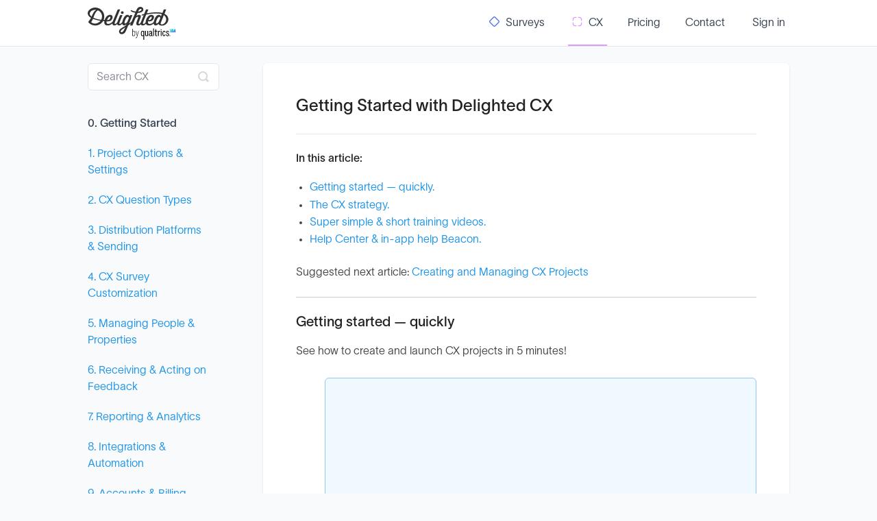

--- FILE ---
content_type: text/html; charset=utf-8
request_url: https://help.delighted.com/article/429-getting-started-with-delighted
body_size: 7847
content:


<!DOCTYPE html>
<html>
    
<head>
    <meta charset="utf-8"/>
    <title>Getting Started with Delighted CX - Help Center</title>
    <meta name="viewport" content="width=device-width, maximum-scale=1"/>
    <meta name="apple-mobile-web-app-capable" content="yes"/>
    <meta name="format-detection" content="telephone=no">
    <meta name="description" content="In this article: Getting started — quickly. The CX strategy. Super simple &amp; short training videos. Help Center &amp; in-app help Beacon. Suggested next article: Cre"/>
    <meta name="author" content="Delighted, LLC"/>
    <link rel="canonical" href="https://delighted-help-160b834b9adfde78ebef1528.helpscoutdocs.com/article/429-getting-started-with-delighted"/>
    
        
   
            <meta name="twitter:card" content="summary"/>
            <meta name="twitter:title" content="Getting Started with Delighted CX" />
            <meta name="twitter:description" content="In this article: Getting started — quickly. The CX strategy. Super simple &amp; short training videos. Help Center &amp; in-app help Beacon. Suggested next article: Cre"/>


    

    
        <link rel="stylesheet" href="//d3eto7onm69fcz.cloudfront.net/assets/stylesheets/launch-1766180621805.css">
    
    <style>
        body { background: #ffffff; }
        .navbar .navbar-inner { background: #474645; }
        .navbar .nav li a, 
        .navbar .icon-private-w  { color: #ffffff; }
        .navbar .brand, 
        .navbar .nav li a:hover, 
        .navbar .nav li a:focus, 
        .navbar .nav .active a, 
        .navbar .nav .active a:hover, 
        .navbar .nav .active a:focus  { color: #ffffff; }
        .navbar a:hover .icon-private-w, 
        .navbar a:focus .icon-private-w, 
        .navbar .active a .icon-private-w, 
        .navbar .active a:hover .icon-private-w, 
        .navbar .active a:focus .icon-private-w { color: #ffffff; }
        #serp-dd .result a:hover,
        #serp-dd .result > li.active,
        #fullArticle strong a,
        #fullArticle a strong,
        .collection a,
        .contentWrapper a,
        .most-pop-articles .popArticles a,
        .most-pop-articles .popArticles a:hover span,
        .category-list .category .article-count,
        .category-list .category:hover .article-count { color: #1e94e8; }
        #fullArticle, 
        #fullArticle p, 
        #fullArticle ul, 
        #fullArticle ol, 
        #fullArticle li, 
        #fullArticle div, 
        #fullArticle blockquote, 
        #fullArticle dd, 
        #fullArticle table { color:#474645; }
    </style>
    
        <link rel="stylesheet" href="//delighted-static.s3.amazonaws.com/help-scout-docs/index-331378470b1f58d98f2b8ac49dd01f6c.css">
    
    <link rel="apple-touch-icon-precomposed" href="//d33v4339jhl8k0.cloudfront.net/docs/assets/5893d8f5dd8c8e73b3e9452c/images/58f68f572c7d3a057f885a1d/apple-touch-icon-152-precomposed.png">
    <link rel="shortcut icon" type="image/png" href="//d33v4339jhl8k0.cloudfront.net/docs/assets/5893d8f5dd8c8e73b3e9452c/images/58f68f012c7d3a057f885a1a/favicon.ico">
    <!--[if lt IE 9]>
    
        <script src="//d3eto7onm69fcz.cloudfront.net/assets/javascripts/html5shiv.min.js"></script>
    
    <![endif]-->
    
        <script type="application/ld+json">
        {"@context":"https://schema.org","@type":"WebSite","url":"https://delighted-help-160b834b9adfde78ebef1528.helpscoutdocs.com","potentialAction":{"@type":"SearchAction","target":"https://delighted-help-160b834b9adfde78ebef1528.helpscoutdocs.com/search?query={query}","query-input":"required name=query"}}
        </script>
    
        <script type="application/ld+json">
        {"@context":"https://schema.org","@type":"BreadcrumbList","itemListElement":[{"@type":"ListItem","position":1,"name":"Help Center","item":"https://delighted-help-160b834b9adfde78ebef1528.helpscoutdocs.com"},{"@type":"ListItem","position":2,"name":"Help Center","item":"https://delighted-help-160b834b9adfde78ebef1528.helpscoutdocs.com/collection/415-help-center"},{"@type":"ListItem","position":3,"name":"Getting Started with Delighted CX","item":"https://delighted-help-160b834b9adfde78ebef1528.helpscoutdocs.com/article/429-getting-started-with-delighted"}]}
        </script>
    
    
        <style>
  #consent_blackbar {
    position: fixed !important;
    bottom: 0;
    border-top: 1px solid #dddddd !important;
    background-color: #ffffff !important;
    z-index: 9999;
  }
  body>:not(#beacon-container) button.truste-button1, body>:not(#beacon-container) button.truste-button2 {
    background: none !important;
    border: 1px solid #e0e0d9 !important;
    border-radius: 6px !important;
    font-size: 14px !important;
    padding: 5px !important;
    background-color: white !important;
    margin: 10px 0 !important;
  }
  body>:not(#beacon-container) .truste-left img{
    margin-bottom: -5px !important;
  }
  .text-content {
    padding-bottom: 10px !important;
  }
  #truste-consent-text {
    font-size: 14px !important;
    line-height: 20px !important;
  }
  #truste-consent-buttons button,
  #truste-show-consent {
    background: #1E94E8 !important;
    color: #ffffff !important;
    font-family: "Lausanne", "Helvetica Neue", Helvetica, Arial, sans-serif !important;
  }
</style>
<script type="text/javascript">
  (function() {
    function customNavigationScript() {
      let homeLink = document.getElementsByClassName("brand");
      while (homeLink[0].firstChild) {
        homeLink[0].removeChild(homeLink[0].firstChild);
      }
      let sp2 = document.getElementById("home");
      sp2.innerHTML = '<a class="surveys" href="https://surveys-help.delighted.com/">Surveys</a>';
      let sp3 = document.getElementById("contact");
      $(".search-query").attr("placeholder", "Search CX");
      let parentDiv = document.getElementById("home").parentNode;
      let gpDiv = parentDiv.parentNode;
      let liTemplates = document.createElement('li');
      liTemplates.id = 'cx';
      liTemplates.innerHTML = '<a class="current templates" href="https://help.delighted.com">CX</a>';
      let liPricing = document.createElement('li');
      liPricing.id = 'pricing';
      liPricing.innerHTML = '<a href="https://delighted.com/pricing">Pricing</a>';
      let liSignin = document.createElement('li');
      liSignin.id = 'signin';
      liSignin.innerHTML = '<a href="https://app.delighted.com/signin" target="_blank" rel="noreferrer">Sign in</a>';
      parentDiv.insertBefore(liTemplates, sp3);
      parentDiv.insertBefore(liPricing, sp3);
      parentDiv.appendChild(liSignin, sp3);
      gpDiv.classList.add("show");
    }
    if (window.addEventListener) {
      window.addEventListener("load", customNavigationScript, false);
    } else if (window.attachEvent) {
      window.attachEvent("onload", customNavigationScript);
    }
  })();
</script>
<script>
  window.heap=window.heap||[],heap.load=function(e,t){window.heap.appid=e,window.heap.config=t=t||{};var r=t.forceSSL||"https:"===document.location.protocol,a=document.createElement("script");a.type="text/javascript",a.async=!0,a.src=(r?"https:":"http:")+"//cdn.heapanalytics.com/js/heap-"+e+".js";var n=document.getElementsByTagName("script")[0];n.parentNode.insertBefore(a,n);for(var o=function(e){return function(){heap.push([e].concat(Array.prototype.slice.call(arguments,0)))}},p=["addEventProperties","addUserProperties","clearEventProperties","identify","removeEventProperty","setEventProperties","track","unsetEventProperty"],c=0;c<p.length;c++)heap[p[c]]=o(p[c])};
  heap.load("1728408355");
  heap.addEventProperties({
    "Screen Dimensions": window.screen.width + " x " + window.screen.height,
    "Screen Pixel Ratio": window.devicePixelRatio,
    "Window Width": window.innerWidth,
    "Window Height": window.innerHeight
  });
</script>
<script async src="https://www.googletagmanager.com/gtag/js?id=G-5HVL0RGW2V"></script>
<script>
  window.dataLayer = window.dataLayer || [];
  function gtag(){dataLayer.push(arguments);}
  gtag('js', new Date());
  gtag('config', 'G-5HVL0RGW2V');
</script>
<script>
  var initHighlighting = function() {
    if (initHighlighting.called) return;
    initHighlighting.called = true;
    var blocks = document.querySelectorAll("pre.code");
    for (var i = 0; i < blocks.length; i++) hljs.highlightBlock(blocks[i]);
  };
  addEventListener("DOMContentLoaded", initHighlighting, false);
  addEventListener("load", initHighlighting, false);
</script>
<script src="https://cdn.rawgit.com/google/code-prettify/master/loader/run_prettify.js"></script>
<script type="text/javascript" src="https://cdn.weglot.com/weglot.min.js"></script>

<script>
setTimeout(function() {
  var trustarcDiv = document.createElement("div");
  trustarcDiv.id = 'consent_blackbar';
  document.body.appendChild(trustarcDiv);
  }, 4000);
</script>
<script>
  setTimeout(function() {
    var headID = document.getElementsByTagName("head")[0];
    var newScript = document.createElement('script');
    newScript.src = 'https://consent.trustarc.com/notice?noticeType=bb&domain=sap-delighted.com&c=teconsent&js=nj&text=true&privacypolicylink=https$3A$2F$2Fapp.delighted.com$2Fprivacy';
    headID.appendChild(newScript);
  }, 5000);
</script>
<script>!function(e,t,r,n,c){if(e[n])return;for(var o=e[n]=[],s=["setPersonProperties","setSurveyProperties","logout"],i=0;i<s.length;i++){var a=s[i];o[a]=o[a]||function(e){return function(){var t=Array.prototype.slice.call(arguments);o.push([e,t])}}(a)}o.SNIPPET_VERSION="1.0.0",o.WK=r;const u=t.currentScript.nonce||t.currentScript.getAttribute("nonce")||!1;var p=t.createElement("script");p.type="text/javascript",p.nonce=u,p.async=!0,p.src=c||"https://surveys-web.delighted.com/v1/library/"+n+".js";var l=t.getElementsByTagName("script")[0];l.parentNode.insertBefore(p,l)}(window,document,"q4h7YOKnzed3","delightedSurveys",null);</script>
<script type="text/javascript">
  !function(e,t,r,n){if(!e[n]){for(var a=e[n]=[],i=["survey","reset","config","init","set","get","event","identify","track","page","screen","group","alias"],s=0;s<i.length;s++){var c=i[s];a[c]=a[c]||function(e){return function(){var t=Array.prototype.slice.call(arguments);a.push([e,t])}}(c)}a.SNIPPET_VERSION="1.0.1";var o=t.createElement("script");o.type="text/javascript",o.async=!0,o.src="https://d2yyd1h5u9mauk.cloudfront.net/integrations/web/v1/library/"+r+"/"+n+".js";var p=t.getElementsByTagName("script")[0];p.parentNode.insertBefore(o,p)}}(window,document,"s6pAwY06zTnyJR2t","delightedCes");

  delightedCes.survey({
    properties: { 
      site: "Templates"
    }
  });
</script>
    
</head>
    
    <body>
        
<header id="mainNav" class="navbar">
    <div class="navbar-inner">
        <div class="container-fluid">
            <a class="brand" href="https://delighted.com">
            
                <span>Help Center</span>
            
            </a>
            
                <button type="button" class="btn btn-navbar" data-toggle="collapse" data-target=".nav-collapse">
                    <span class="sr-only">Toggle Navigation</span>
                    <span class="icon-bar"></span>
                    <span class="icon-bar"></span>
                    <span class="icon-bar"></span>
                </button>
            
            <div class="nav-collapse collapse">
                <nav role="navigation"><!-- added for accessibility -->
                <ul class="nav">
                    
                        <li id="home"><a href="/">Help Center <b class="caret"></b></a></li>
                    
                    
                    
                        <li id="contact"><a href="#" class="contactUs" onclick="window.Beacon('open')">Contact</a></li>
                        <li id="contactMobile"><a href="#" class="contactUs" onclick="window.Beacon('open')">Contact</a></li>
                    
                </ul>
                </nav>
            </div><!--/.nav-collapse -->
        </div><!--/container-->
    </div><!--/navbar-inner-->
</header>
        <section id="contentArea" class="container-fluid">
            <div class="row-fluid">
                <section id="main-content" class="span9">
                    <div class="contentWrapper">
                        
    
    <article id="fullArticle">
        <h1 class="title">Getting Started with Delighted CX</h1>
    
        <a href="javascript:window.print()" class="printArticle" title="Print this article" aria-label="Print this Article"><i class="icon-print"></i></a>
        <h3>In this article:</h3>
<ul>
 <li><a href="#welcome">Getting started — quickly.</a></li>
 <li><a href="#intro">The CX strategy.</a></li>
 <li><a href="#train">Super simple &amp; short training videos.</a></li>
 <li><a href="#about-help-center">Help Center &amp; in-app help Beacon.</a></li>
</ul>
<p>Suggested next article: <a href="https://help.delighted.com/article/673-creating-deleting-projects">Creating and Managing CX Projects</a></p>
<hr>
<h2 id="welcome">Getting started — quickly</h2>
<p>See how to create and launch CX projects&nbsp;in 5 minutes!</p>
<dl>
 <dd>
  <section class="callout-yellow dashed"><iframe width="560" height="315" src="https://www.youtube.com/embed/FO-7IjaBXDI?si=L9fvbPhlicilhEvf&amp;cc_load_policy=1" title="YouTube video player" frameborder="0" allow="accelerometer; autoplay; clipboard-write; encrypted-media; gyroscope; picture-in-picture; web-share" referrerpolicy="strict-origin-when-cross-origin" allowfullscreen> </iframe>
   <p>Click CC to enable captions in YouTube.</p>
   <p>Jump to <a href="https://help.delighted.com/article/673-creating-deleting-projects">Creating and Managing CX Projects</a> for step-by-step instructions.</p>
  </section>
 </dd>
</dl>
<h2 id="intro">The CX strategy</h2>
<blockquote>
 Sophisticated surveys made simple!
</blockquote>
<p>CX projects are workspaces for crafting, sharing, and analyzing your surveys.</p>
<p>Each CX project is built around a primary "Metric" question that helps organize, segment, and prioritize incoming feedback. Metric questions include <a href="https://help.delighted.com/article/531-nps-surveys">NPS</a>, <a href="https://help.delighted.com/article/533-csat-surveys">CSAT</a>, <a href="https://help.delighted.com/article/532-5-star-surveys">5-Star</a>, <a href="https://help.delighted.com/article/534-ces-surveys">CES</a>, <a href="https://help.delighted.com/article/535-smileys-surveys">Smilies</a>, and <a href="https://help.delighted.com/category/524-2-survey-types">more</a>. Each is built on an industry-recognized,&nbsp;thoroughly&nbsp;tested, proven survey&nbsp;method.&nbsp;</p>
<dl>
 <dd>
  <img src="//d33v4339jhl8k0.cloudfront.net/docs/assets/5893d8f5dd8c8e73b3e9452c/images/667c5a5add0f8c60bb3fd98f/file-TU3CAfUsTb.png">
 </dd>
</dl>
<p>As seen above, an open-ended "Comment" question follows the metric score selection to elicit supporting feedback. Then, up to 10 <a href="https://help.delighted.com/article/567-additional-questions">Additional questions</a> can be added to dive deeper customer insights.&nbsp;</p>
<dl>
 <dd><img src="//d33v4339jhl8k0.cloudfront.net/docs/assets/5893d8f5dd8c8e73b3e9452c/images/6695ad5be1989867dceff4bf/file-SDzyz7YNHV.png">
 </dd>
</dl>
<p>Use your&nbsp;CX Dashboard to track your survey campaign in real-time. Access an array of <a href="https://help.delighted.com/category/421-reporting-analytics">reports</a>, <a href="https://help.delighted.com/category/421-reporting-analytics">analytics</a>, <a href="https://help.delighted.com/article/555-trends">trends</a>, <a href="https://help.delighted.com/article/550-alerts">alerts</a>, <a href="https://help.delighted.com/article/549-the-delighted-dashboard">filters</a>, <a href="https://help.delighted.com/category/425-integrations">integrations</a>, and <a href="https://help.delighted.com/article/548-the-metrics-tab">distribution metrics</a> — all from the convenience of your Dashboard.</p>
<dl>
 <dd><img src="//d33v4339jhl8k0.cloudfront.net/docs/assets/5893d8f5dd8c8e73b3e9452c/images/6695af71e1989867dceff4c0/file-gqn46uPcCd.png">
 </dd>
</dl>
<dl>
 <dd>
  <section class="callout-yellow dashed">
   <p><a href="https://app.delighted.com/dashboard">Sign in</a> and get started today!&nbsp;</p>
  </section>
 </dd>
</dl>
<p><a href="#top">Back to top</a></p>
<hr>
<h2 id="train">Super simple &amp; short training videos!&nbsp;</h2>
<p>Do you have 30 minutes to obliterate the learning curve?</p>
<ul>
 <li>Check out our super smart <a href="https://help.delighted.com/category/665-core-certification">Core Training &amp; Certification</a> program — six concise videos that are sure to uplift you survey campaigns</li>
 <li>Then, try our <a href="https://help.delighted.com/category/666-admin-certification">Admin Training &amp; Certification</a>. If you have Admin responsibilities, this course is for you</li>
 <li>And subscribe to our <a href="https://www.youtube.com/channel/UCPK3c3ihD64X2zdGbdF-ceA">Youtube channel</a> for additional training and best practice videos</li>
</ul>
<p><a href="#top">Back to top</a></p>
<hr>
<h2 id="about-help-center">Help Center &amp; in-app help Beacon</h2>
<h3 id="welcome">Introductory video</h3>
<dl>
 <dd>
  <section class="callout-yellow dashed"><iframe width="560" height="315" src="https://www.youtube.com/embed/JQ70gihlSJc?si=UfFEo-2daCiUyNfl&amp;start=112" title="YouTube video player" frameborder="0" allow="accelerometer; autoplay; clipboard-write; encrypted-media; gyroscope; picture-in-picture; web-share" referrerpolicy="strict-origin-when-cross-origin" allowfullscreen> </iframe>
   <p>Click CC to enable captions in YouTube. [Stop at 2:56]</p>
  </section>
 </dd>
</dl>
<p><strong>All about the CX Help Center</strong></p>
<p>The <a href="https://help.delighted.com/">CX Help Center</a> is a complete compendium of everything there is to know about Delighted CX. Use topical navigation or search to find what you are looking for.</p>
<dl>
 <dd>
  <p><img src="//d33v4339jhl8k0.cloudfront.net/docs/assets/5893d8f5dd8c8e73b3e9452c/images/66049ef733daf174e5b7271e/file-lHuOExxxpl.png" style="background-color: initial;"></p>
 </dd>
</dl>
<p><a href="#top">Back to top</a></p>
<hr>
<h3 id="about-help-beacon">About our in-app help Beacon</h3>
<p>Use our convenient support "Beacon" to get immediate in-app answers and assistance. It's nimble and quick:</p>
<dl>
 <dt>
  1
 </dt>
 <dd>
  Open the Beacon → by clicking the Comment icon in the bottom right-hand corner of every Delighted page
 </dd>
 <dd>
  <section class="callout-yellow dashed">
   The Beacon is context-sensitive. As it opens, the article you're looking for is probably in the list.&nbsp;
  </section>
 </dd>
 <dt>
  2
 </dt>
 <dd>
  Search the Beacon by keyword → which instantly populates relevant Help Center articles
 </dd>
 <dt>
  3
 </dt>
 <dd>
  Click the "Ask" button to send a note to our Customer Concierge team → or reach out to our team by sending a note to <a href="mailto:hello@delighted.com" style="background-color: rgb(255, 255, 255);">hello@delighted.com</a>
 </dd>
 <dd><img src="//d33v4339jhl8k0.cloudfront.net/docs/assets/5893d8f5dd8c8e73b3e9452c/images/66958508dd0f8c60bb3fe6eb/file-mOrskqIapj.png">
 </dd>
</dl>
<p><a href="#top">Back to top</a></p>
<hr>
<script src="https://cdn.weglot.com/weglot.min.js" type="text/javascript"></script>
<script type="text/javascript">

&lt;p&gt;&lt;p&gt;&lt;p&gt;&lt;p&gt;&lt;p&gt;&lt;p&gt;&lt;p&gt;&lt;p&gt;&lt;p&gt;&lt;p&gt;&lt;p&gt;&lt;p&gt;&lt;p&gt;&lt;p&gt;&lt;p&gt;&lt;p&gt;&lt;p&gt;&lt;p&gt;&lt;p&gt;&lt;p&gt;&lt;p&gt;&lt;p&gt;&lt;p&gt;&lt;p&gt;&lt;p&gt;&lt;p&gt;&lt;p&gt;&lt;p&gt;&lt;p&gt;&lt;p&gt;&lt;p&gt;&lt;p&gt;&lt;p&gt;&lt;p&gt;&lt;p&gt;&lt;p&gt;&lt;p&gt;&lt;p&gt;&lt;p&gt;&lt;p&gt;&lt;p&gt;&lt;p&gt;&lt;p&gt;&lt;p&gt;&lt;p&gt;&lt;p&gt;&lt;p&gt;&lt;p&gt;&lt;p&gt;  Weglot.initialize({
        api_key: 'wg_7050858d869bbb003c30898bdab522356'
    });
</script>
    </article>
    

    <section class="articleFoot">
    
        <i class="icon-contact"></i>
        <p class="help">Still need help?
            <a id="sbContact" href="#" class="contactUs" onclick="window.Beacon('open')">Contact Us</a>
            <a id="sbContactMobile" href="#" class="contactUs" onclick="window.Beacon('open')">Contact Us</a>
        </p>
    

    <time class="lu" datetime=2024-09-08 >Last updated on September 8, 2024</time>
    </section>

                    </div><!--/contentWrapper-->
                    
                </section><!--/content-->
                <aside id="sidebar" class="span3">
                 

<form action="/search" method="GET" id="searchBar" class="sm" autocomplete="off">
    
                    <input type="hidden" name="collectionId" value="5da77dba04286364bc90819a"/>
                    <input type="text" name="query" title="search-query" class="search-query" placeholder="Search" value="" aria-label="Search" />
                    <button type="submit">
                        <span class="sr-only">Toggle Search</span>
                        <i class="icon-search"></i>
                    </button>
                    <div id="serp-dd" style="display: none;" class="sb">
                        <ul class="result">
                        </ul>
                    </div>
                
</form>

                
                    <h3>Categories</h3>
                    <ul class="nav nav-list">
                    
                        
                            <li  class="active" ><a href="/category/583-0-getting-started-with-delighted">0. Getting Started  <i class="icon-arrow"></i></a></li>
                        
                    
                        
                            <li ><a href="/category/424-projects">1. Project Options &amp; Settings  <i class="icon-arrow"></i></a></li>
                        
                    
                        
                            <li ><a href="/category/524-2-survey-types">2. CX Question Types  <i class="icon-arrow"></i></a></li>
                        
                    
                        
                            <li ><a href="/category/419-sending">3. Distribution Platforms &amp; Sending  <i class="icon-arrow"></i></a></li>
                        
                    
                        
                            <li ><a href="/category/418-survey-customization">4. CX Survey Customization  <i class="icon-arrow"></i></a></li>
                        
                    
                        
                            <li ><a href="/category/573-5-managing-people-and-properties">5. Managing People &amp; Properties  <i class="icon-arrow"></i></a></li>
                        
                    
                        
                            <li ><a href="/category/420-receiving-routing-feedback">6. Receiving &amp; Acting on Feedback  <i class="icon-arrow"></i></a></li>
                        
                    
                        
                            <li ><a href="/category/421-reporting-analytics">7. Reporting &amp; Analytics  <i class="icon-arrow"></i></a></li>
                        
                    
                        
                            <li ><a href="/category/425-integrations">8. Integrations &amp; Automation  <i class="icon-arrow"></i></a></li>
                        
                    
                        
                            <li ><a href="/category/428-accounts-billing">9. Accounts &amp; Billing  <i class="icon-arrow"></i></a></li>
                        
                    
                        
                            <li ><a href="/category/427-security-privacy">10. Security &amp; Privacy  <i class="icon-arrow"></i></a></li>
                        
                    
                        
                            <li ><a href="/category/426-best-practices">11. CX Best Practices  <i class="icon-arrow"></i></a></li>
                        
                    
                        
                            <li ><a href="/category/664-12-training-tutorials">12. Training &amp; Tutorials  <i class="icon-arrow"></i></a></li>
                        
                    
                        
                            <li ><a href="/category/665-core-certification">Core Training &amp; Certification  <i class="icon-arrow"></i></a></li>
                        
                    
                        
                            <li ><a href="/category/666-admin-certification">Admin Training &amp; Certification  <i class="icon-arrow"></i></a></li>
                        
                    
                    </ul>
                
                </aside><!--/span-->
            </div><!--/row-->
            <div id="noResults" style="display:none;">No results found</div>
            <footer>
                

<p>&copy;
    
        <a href="https://delighted.com">Delighted, LLC</a>
    
    2025. <span>Powered by <a rel="nofollow noopener noreferrer" href="https://www.helpscout.com/docs-refer/?co=Delighted%2C+LLC&utm_source=docs&utm_medium=footerlink&utm_campaign=Docs+Branding" target="_blank">Help Scout</a></span>
    
        
    
</p>

            </footer>
        </section><!--/.fluid-container-->
        
            

<script id="beaconLoader" type="text/javascript">!function(e,t,n){function a(){var e=t.getElementsByTagName("script")[0],n=t.createElement("script");n.type="text/javascript",n.async=!0,n.src="https://beacon-v2.helpscout.net",e.parentNode.insertBefore(n,e)}if(e.Beacon=n=function(t,n,a){e.Beacon.readyQueue.push({method:t,options:n,data:a})},n.readyQueue=[],"complete"===t.readyState)return a();e.attachEvent?e.attachEvent("onload",a):e.addEventListener("load",a,!1)}(window,document,window.Beacon||function(){});</script>
<script type="text/javascript">window.Beacon('init', '5a2d3d08-9ac0-49b0-820b-ca4e568ea656')</script>

<script type="text/javascript">
    function hashChanged() {
        var hash = window.location.hash.substring(1); 
        if (hash === 'contact') {
            window.Beacon('open')
        }
    }

    if (window.location.hash) {
        hashChanged()
    }

    window.onhashchange = function () {
        hashChanged()
    }

    window.addEventListener('hashchange', hashChanged, false);

</script>

        
        
    <script src="//d3eto7onm69fcz.cloudfront.net/assets/javascripts/app4.min.js"></script>

<script>
// keep iOS links from opening safari
if(("standalone" in window.navigator) && window.navigator.standalone){
// If you want to prevent remote links in standalone web apps opening Mobile Safari, change 'remotes' to true
var noddy, remotes = false;
document.addEventListener('click', function(event) {
noddy = event.target;
while(noddy.nodeName !== "A" && noddy.nodeName !== "HTML") {
noddy = noddy.parentNode;
}

if('href' in noddy && noddy.href.indexOf('http') !== -1 && (noddy.href.indexOf(document.location.host) !== -1 || remotes)){
event.preventDefault();
document.location.href = noddy.href;
}

},false);
}
</script>
        
    </body>
</html>




--- FILE ---
content_type: text/css
request_url: https://delighted-static.s3.amazonaws.com/help-scout-docs/index-331378470b1f58d98f2b8ac49dd01f6c.css
body_size: 209238
content:
/*!
* CleanSlate
*   github.com/premasagar/cleanslate
*
*/body>:not(#beacon-container) a,body>:not(#beacon-container) abbr,body>:not(#beacon-container) acronym,body>:not(#beacon-container) address,body>:not(#beacon-container) applet,body>:not(#beacon-container) area,body>:not(#beacon-container) article,body>:not(#beacon-container) aside,body>:not(#beacon-container) audio,body>:not(#beacon-container) b,body>:not(#beacon-container) big,body>:not(#beacon-container) blockquote,body>:not(#beacon-container) button,body>:not(#beacon-container) canvas,body>:not(#beacon-container) caption,body>:not(#beacon-container) cite,body>:not(#beacon-container) code,body>:not(#beacon-container) col,body>:not(#beacon-container) colgroup,body>:not(#beacon-container) datalist,body>:not(#beacon-container) dd,body>:not(#beacon-container) del,body>:not(#beacon-container) dfn,body>:not(#beacon-container) div,body>:not(#beacon-container) dl,body>:not(#beacon-container) dt,body>:not(#beacon-container) em,body>:not(#beacon-container) fieldset,body>:not(#beacon-container) figcaption,body>:not(#beacon-container) figure,body>:not(#beacon-container) footer,body>:not(#beacon-container) form,body>:not(#beacon-container) h1,body>:not(#beacon-container) h2,body>:not(#beacon-container) h3,body>:not(#beacon-container) h4,body>:not(#beacon-container) h5,body>:not(#beacon-container) h6,body>:not(#beacon-container) header,body>:not(#beacon-container) hr,body>:not(#beacon-container) i,body>:not(#beacon-container) iframe,body>:not(#beacon-container) img,body>:not(#beacon-container) input,body>:not(#beacon-container) ins,body>:not(#beacon-container) kbd,body>:not(#beacon-container) label,body>:not(#beacon-container) legend,body>:not(#beacon-container) li,body>:not(#beacon-container) main,body>:not(#beacon-container) map,body>:not(#beacon-container) mark,body>:not(#beacon-container) menu,body>:not(#beacon-container) meta,body>:not(#beacon-container) nav,body>:not(#beacon-container) object,body>:not(#beacon-container) ol,body>:not(#beacon-container) optgroup,body>:not(#beacon-container) option,body>:not(#beacon-container) output,body>:not(#beacon-container) p,body>:not(#beacon-container) pre,body>:not(#beacon-container) progress,body>:not(#beacon-container) q,body>:not(#beacon-container) samp,body>:not(#beacon-container) section,body>:not(#beacon-container) select,body>:not(#beacon-container) small,body>:not(#beacon-container) span,body>:not(#beacon-container) strike,body>:not(#beacon-container) strong,body>:not(#beacon-container) sub,body>:not(#beacon-container) summary,body>:not(#beacon-container) sup,body>:not(#beacon-container) table,body>:not(#beacon-container) tbody,body>:not(#beacon-container) td,body>:not(#beacon-container) textarea,body>:not(#beacon-container) tfoot,body>:not(#beacon-container) th,body>:not(#beacon-container) thead,body>:not(#beacon-container) time,body>:not(#beacon-container) tr,body>:not(#beacon-container) tt,body>:not(#beacon-container) ul,body>:not(#beacon-container) var,body>:not(#beacon-container) video{background-attachment:scroll!important;background-color:transparent!important;background-image:none!important;background-position:0 0!important;background-repeat:repeat!important;border:none!important;bottom:auto!important;clear:none!important;clip:auto!important;counter-increment:none!important;counter-reset:none!important;cursor:auto!important;direction:inherit!important;float:none!important;font-family:inherit!important;font-size:inherit!important;font-style:inherit!important;font-variant:normal!important;font-weight:inherit!important;left:auto!important;letter-spacing:normal!important;line-height:inherit!important;list-style-type:inherit!important;list-style-position:outside!important;list-style-image:none!important;margin:0!important;max-height:none!important;max-width:none!important;min-height:0!important;min-width:0!important;opacity:1!important;outline:medium none invert!important;overflow:visible!important;position:static!important;quotes:"" ""!important;right:auto!important;table-layout:auto!important;text-align:inherit!important;text-decoration:inherit!important;text-indent:0!important;text-transform:none!important;top:auto!important;unicode-bidi:normal!important;visibility:inherit!important;white-space:normal!important;word-spacing:normal!important;z-index:auto!important;background-origin:padding-box!important;-webkit-background-clip:border-box!important;background-clip:border-box!important;background-size:auto!important;-o-border-image:none!important;border-image:none!important;border-radius:0!important;box-shadow:none!important;box-sizing:content-box!important;-moz-column-count:auto!important;-moz-column-gap:normal!important;column-gap:normal!important;-moz-column-rule:medium none #000!important;column-rule:medium none #000!important;-moz-column-span:1!important;column-span:1!important;-moz-column-width:auto!important;columns:auto!important;-webkit-font-feature-settings:normal!important;font-feature-settings:normal!important;overflow-x:visible!important;overflow-y:visible!important;-webkit-hyphens:manual!important;-ms-hyphens:manual!important;hyphens:manual!important;-ms-perspective:none!important;-o-perspective:none!important;perspective:none!important;-ms-perspective-origin:50% 50%!important;-o-perspective-origin:50% 50%!important;perspective-origin:50% 50%!important;-webkit-backface-visibility:visible!important;backface-visibility:visible!important;text-shadow:none!important;transition:all 0s ease 0s!important;transform:none!important;transform-origin:50% 50%!important;transform-style:flat!important;word-break:normal!important}body>:not(#beacon-container) h1,body>:not(#beacon-container) h2,body>:not(#beacon-container) h3,body>:not(#beacon-container) h4,body>:not(#beacon-container) h5,body>:not(#beacon-container) h6{font-weight:700!important}body>:not(#beacon-container) h1{font-size:2em!important;padding:.67em 0!important}body>:not(#beacon-container) h2{font-size:1.5em!important;padding:.83em 0!important}body>:not(#beacon-container) h3{font-size:1.17em!important;padding:.83em 0!important}body>:not(#beacon-container) h4,body>:not(#beacon-container) h5{font-size:1em!important}body>:not(#beacon-container) p{margin:1em 0!important}body>:not(#beacon-container) td,body>:not(#beacon-container) th{padding:2px!important}body>:not(#beacon-container) ol{margin:1em 0!important}body>:not(#beacon-container) li{list-style-position:inside!important;margin-top:.08em!important}body>:not(#beacon-container) nav ol,body>:not(#beacon-container) nav ul{list-style-type:none!important}body>:not(#beacon-container) ol{list-style-type:decimal!important}body>:not(#beacon-container) menu menu,body>:not(#beacon-container) menu ul,body>:not(#beacon-container) ol menu,body>:not(#beacon-container) ol ul,body>:not(#beacon-container) ul menu,body>:not(#beacon-container) ul ul{list-style-type:circle!important}body>:not(#beacon-container) menu menu menu,body>:not(#beacon-container) menu menu ul,body>:not(#beacon-container) menu ol menu,body>:not(#beacon-container) menu ol ul,body>:not(#beacon-container) menu ul menu,body>:not(#beacon-container) menu ul ul,body>:not(#beacon-container) ol menu menu,body>:not(#beacon-container) ol menu ul,body>:not(#beacon-container) ol ol menu,body>:not(#beacon-container) ol ol ul,body>:not(#beacon-container) ol ul menu,body>:not(#beacon-container) ol ul ul,body>:not(#beacon-container) ul menu menu,body>:not(#beacon-container) ul menu ul,body>:not(#beacon-container) ul ol menu,body>:not(#beacon-container) ul ol ul,body>:not(#beacon-container) ul ul menu,body>:not(#beacon-container) ul ul ul{list-style-type:square!important}body>:not(#beacon-container) li{min-height:auto!important;min-width:auto!important}body>:not(#beacon-container) strong{font-weight:700!important}body>:not(#beacon-container) em{font-style:italic!important}body>:not(#beacon-container) code,body>:not(#beacon-container) kbd,body>:not(#beacon-container) pre,body>:not(#beacon-container) samp{font-family:monospace!important}body>:not(#beacon-container) a,body>:not(#beacon-container) a *,body>:not(#beacon-container) button,body>:not(#beacon-container) input[type=button],body>:not(#beacon-container) input[type=checkbox],body>:not(#beacon-container) input[type=radio],body>:not(#beacon-container) input[type=submit],body>:not(#beacon-container) select{cursor:pointer!important}body>:not(#beacon-container) button,body>:not(#beacon-container) input[type=submit]{text-align:center!important;padding:2px 6px 3px!important;border-radius:4px!important;text-decoration:none!important;font-family:arial,helvetica,sans-serif!important;font-size:small!important;-webkit-appearance:push-button!important;color:buttontext!important;border:1px solid #a6a6a6!important;background:#d3d3d3!important;background:#fff!important;background:linear-gradient(180deg,#fff 0,#ddd 100%,#d1d1d1 0,#ddd 0)!important;filter:progid:DXImageTransform.Microsoft.gradient(startColorstr="#ffffff",endColorstr="#dddddd",GradientType=0)!important;-o-box-shadow:1px 1px 0 #eee!important;box-shadow:1px 1px 0 #eee!important;outline:medium none invert!important;outline:initial!important}body>:not(#beacon-container) button:active,body>:not(#beacon-container) input[type=button]:active,body>:not(#beacon-container) input[type=submit]:active{background:#3b679e!important;background:linear-gradient(180deg,#3b679e 0,#2b88d9 50%,#207cca 51%,#7db9e8)!important;border-color:#5259b0!important}body>:not(#beacon-container) button{padding:1px 6px 2px!important;margin-right:5px!important}body>:not(#beacon-container) textarea{-webkit-appearance:textarea!important;background:#fff!important;padding:2px!important;margin-left:4px!important;word-wrap:break-word!important;white-space:pre-wrap!important;font-size:11px!important;font-family:arial,helvetica,sans-serif!important;line-height:13px!important;resize:both!important}body>:not(#beacon-container) input,body>:not(#beacon-container) select,body>:not(#beacon-container) textarea{border:1px solid #ccc!important}body>:not(#beacon-container) select{font-size:11px!important;font-family:helvetica,arial,sans-serif!important}body>:not(#beacon-container) input:focus,body>:not(#beacon-container) textarea:focus{outline:5px auto -webkit-focus-ring-color!important;outline:initial!important}body>:not(#beacon-container) input[type=text]{background:#fff!important;padding:1px!important;font-family:serif!important;font-family:initial!important;font-size:small!important}body>:not(#beacon-container) input[type=checkbox],body>:not(#beacon-container) input[type=radio]{border:1px solid #2b2b2b!important;border-radius:4px!important;outline:medium none invert!important;outline:initial!important}body>:not(#beacon-container) input[type=radio]{margin:2px 2px 3px!important}body>:not(#beacon-container) abbr[title],body>:not(#beacon-container) acronym[title],body>:not(#beacon-container) dfn[title]{cursor:help!important;border-bottom-width:1px!important;border-bottom-style:dotted!important}body>:not(#beacon-container) ins{background-color:#ff9!important;color:#000!important}body>:not(#beacon-container) del{text-decoration:line-through!important}body>:not(#beacon-container) blockquote,body>:not(#beacon-container) q{quotes:none!important}body>:not(#beacon-container) blockquote:after,body>:not(#beacon-container) blockquote:before,body>:not(#beacon-container) li:after,body>:not(#beacon-container) li:before,body>:not(#beacon-container) q:after,body>:not(#beacon-container) q:before{content:""!important}body>:not(#beacon-container) input,body>:not(#beacon-container) select{vertical-align:middle!important}body>:not(#beacon-container) table{border-collapse:collapse!important;border-spacing:0!important}body>:not(#beacon-container) hr{height:1px!important;border:0!important;border-top:1px solid #ccc!important;margin:1em 0!important}body>:not(#beacon-container) [dir=rtl]{direction:rtl!important}body>:not(#beacon-container) mark{background-color:#ff9!important;color:#000!important;font-style:italic!important;font-weight:700!important}body>:not(#beacon-container) menu{padding-left:40px!important;padding-top:8px!important}body>:not(#beacon-container) abbr[title]{border-bottom:1px dotted!important}body>:not(#beacon-container) sub,body>:not(#beacon-container) sup{font-size:75%!important;line-height:0!important;position:relative!important;vertical-align:baseline!important}body>:not(#beacon-container) sup{top:-.5em!important}body>:not(#beacon-container) sub{bottom:-.25em!important}body>:not(#beacon-container) img{border:0!important}body>:not(#beacon-container) figure{margin:0!important}body>:not(#beacon-container) textarea{overflow:auto!important;vertical-align:top!important}body>:not(#beacon-container) html{font-size:medium!important;line-height:1!important;direction:ltr!important;text-align:left!important;text-align:start!important;font-family:Times New Roman,Times,serif!important;color:#000!important;font-style:normal!important;font-weight:400!important;text-decoration:none!important;list-style-type:disc!important}body>:not(#beacon-container) pre{white-space:pre!important}header#mainNav,html,section#contactModal,section#contentArea,section#docsSearch{background-attachment:scroll!important;background-color:transparent!important;background-image:none!important;background-position:0 0!important;background-repeat:repeat!important;border:none!important;bottom:auto!important;clear:none!important;clip:auto!important;color:inherit!important;counter-increment:none!important;counter-reset:none!important;cursor:auto!important;direction:inherit!important;float:none!important;font-family:inherit!important;font-size:inherit!important;font-style:inherit!important;font-variant:normal!important;font-weight:inherit!important;height:auto!important;left:auto!important;letter-spacing:normal!important;line-height:inherit!important;list-style-type:none!important;list-style-position:outside!important;list-style-image:none!important;margin:0!important;max-height:none!important;max-width:none!important;min-height:0!important;min-width:0!important;opacity:1!important;outline:medium none invert!important;overflow:visible!important;padding:0!important;position:static!important;quotes:"" ""!important;right:auto!important;table-layout:auto!important;text-align:inherit!important;text-decoration:inherit!important;text-indent:0!important;text-transform:none!important;top:auto!important;unicode-bidi:normal!important;vertical-align:baseline!important;visibility:inherit!important;white-space:normal!important;width:auto!important;word-spacing:normal!important;z-index:auto!important;background-origin:padding-box!important;-webkit-background-clip:border-box!important;background-clip:border-box!important;background-size:auto!important;-o-border-image:none!important;border-image:none!important;border-radius:0!important;box-shadow:none!important;box-sizing:content-box!important;-moz-column-count:auto!important;-moz-column-gap:normal!important;column-gap:normal!important;-moz-column-rule:medium none #000!important;column-rule:medium none #000!important;-moz-column-span:1!important;column-span:1!important;-moz-column-width:auto!important;columns:auto!important;-webkit-font-feature-settings:normal!important;font-feature-settings:normal!important;overflow-x:visible!important;overflow-y:visible!important;-webkit-hyphens:manual!important;-ms-hyphens:manual!important;hyphens:manual!important;-ms-perspective:none!important;-o-perspective:none!important;perspective:none!important;-ms-perspective-origin:50% 50%!important;-o-perspective-origin:50% 50%!important;perspective-origin:50% 50%!important;-webkit-backface-visibility:visible!important;backface-visibility:visible!important;text-shadow:none!important;transition:all 0s ease 0s!important;transform:none!important;transform-origin:50% 50%!important;transform-style:flat!important;word-break:normal!important}.weglot-container ul{margin:0!important}@font-face{font-family:Lausanne;src:url("[data-uri]") format("woff");font-weight:400;font-style:normal}@font-face{font-family:Lausanne;src:url("[data-uri]") format("woff");font-weight:700;font-style:normal}@font-face{font-family:Lausanne;src:url("[data-uri]") format("woff");font-weight:400;font-style:italic}.hljs{display:block!important;overflow-x:auto!important}.hljs,.hljs-subst{color:#444!important}.hljs-comment{color:#888!important}.hljs-attribute,.hljs-doctag,.hljs-keyword,.hljs-meta-keyword,.hljs-name,.hljs-selector-tag{font-weight:700!important}.hljs-deletion,.hljs-number,.hljs-quote,.hljs-selector-class,.hljs-selector-id,.hljs-string,.hljs-template-tag,.hljs-type{color:#d14!important}.hljs-section,.hljs-title{color:#d14!important;font-weight:700!important}.hljs-link,.hljs-regexp,.hljs-selector-attr,.hljs-selector-pseudo,.hljs-symbol,.hljs-template-variable,.hljs-variable{color:#bc6060!important}.hljs-literal{color:#78a960!important}.hljs-addition,.hljs-built_in,.hljs-bullet,.hljs-code{color:#397300!important}.hljs-meta{color:#1f7199!important}.hljs-meta-string{color:#4d99bf!important}.hljs-emphasis{font-style:italic!important}.hljs-strong{font-weight:700!important}body>header:not(#beacon-container) .featherlight-close-icon,body>header:not(#beacon-container) [class*=" icon-"],body>header:not(#beacon-container) [class^=icon-],body>section:not(#beacon-container) .featherlight-close-icon,body>section:not(#beacon-container) [class*=" icon-"],body>section:not(#beacon-container) [class^=icon-]{font-family:helpscout-docs3!important;speak:none!important;font-size:16px!important;font-style:normal!important;font-weight:400!important;font-variant:normal!important;text-transform:none!important;line-height:1!important;color:rgba(55,65,81,.2)!important;-webkit-font-smoothing:antialiased!important;-moz-osx-font-smoothing:grayscale!important}body{background:#f9fafb!important;position:relative!important}@media (max-width:768px){body{padding:0!important}}body,body>header:not(#beacon-container) button,body>header:not(#beacon-container) input[type=text],body>header:not(#beacon-container) textarea body>section:not(#beacon-container) textarea,body>section:not(#beacon-container) button,body>section:not(#beacon-container) input[type=text]{font-family:Lausanne,Helvetica Neue,Helvetica,Arial,sans-serif!important;font-size:16px!important;line-height:24px!important;color:#374151!important;-webkit-text-size-adjust:none!important;-moz-text-size-adjust:none!important;-ms-text-size-adjust:none!important;text-size-adjust:none!important;text-rendering:optimizelegibility!important;-webkit-font-smoothing:antialiased!important;-moz-osx-font-smoothing:grayscale!important}body>header:not(#beacon-container) ::-webkit-input-placeholder,body>section:not(#beacon-container) ::-webkit-input-placeholder{color:#878d97!important}body>header:not(#beacon-container) ::-moz-placeholder,body>section:not(#beacon-container) ::-moz-placeholder{color:#878d97!important}body>header:not(#beacon-container) :-ms-input-placeholder,body>section:not(#beacon-container) :-ms-input-placeholder{color:#878d97!important}body>header:not(#beacon-container) ::-ms-input-placeholder,body>section:not(#beacon-container) ::-ms-input-placeholder{color:#878d97!important}body>header:not(#beacon-container) ::placeholder,body>section:not(#beacon-container) ::placeholder{color:#878d97!important}body>header:not(#beacon-container) input[type=email],body>header:not(#beacon-container) input[type=text],body>header:not(#beacon-container) textarea,body>section:not(#beacon-container) input[type=email],body>section:not(#beacon-container) input[type=text],body>section:not(#beacon-container) textarea{padding:10px!important;margin:0!important}body>header:not(#beacon-container) input[type=file],body>section:not(#beacon-container) input[type=file]{border:0!important;font-size:.9em!important}body>header:not(#beacon-container) button,body>header:not(#beacon-container) input[type=submit],body>section:not(#beacon-container) button,body>section:not(#beacon-container) input[type=submit]{font-family:Lausanne,Helvetica Neue,Helvetica,Arial,sans-serif!important;font-size:1em!important;color:#fff!important;border:0!important;padding:10px 16px!important;background:#1e94e8!important;box-shadow:none!important;float:left!important}body>header:not(#beacon-container) input[type=submit]:active,body>section:not(#beacon-container) input[type=submit]:active{background:#12598b!important}body>header:not(#beacon-container) textarea,body>section:not(#beacon-container) textarea{border-radius:6px!important}body>header:not(#beacon-container) h1,body>header:not(#beacon-container) h2,body>header:not(#beacon-container) h3,body>header:not(#beacon-container) h4,body>section:not(#beacon-container) h1,body>section:not(#beacon-container) h2,body>section:not(#beacon-container) h3,body>section:not(#beacon-container) h4{line-height:24px!important;padding:0!important;margin:0!important;font-weight:700!important}body>header:not(#beacon-container) h1,body>section:not(#beacon-container) h1{font-size:24px!important;line-height:1.33333!important;margin-bottom:12px!important;font-weight:700!important}body>header:not(#beacon-container) h2,body>section:not(#beacon-container) h2{font-size:20px!important;line-height:1.38462!important;margin-bottom:16px!important;font-weight:700!important}body>header:not(#beacon-container) h3,body>section:not(#beacon-container) h3{font-size:16px!important;line-height:1.41176!important;margin-bottom:19.2px!important;font-weight:700!important}body>header:not(#beacon-container) h4,body>section:not(#beacon-container) h4{font-size:16px!important;line-height:1.5!important;margin-bottom:24px!important;font-weight:700!important}body>header:not(#beacon-container) blockquote,body>header:not(#beacon-container) dl,body>header:not(#beacon-container) ol,body>header:not(#beacon-container) p,body>header:not(#beacon-container) pre,body>header:not(#beacon-container) table,body>header:not(#beacon-container) ul,body>section:not(#beacon-container) blockquote,body>section:not(#beacon-container) dl,body>section:not(#beacon-container) ol,body>section:not(#beacon-container) p,body>section:not(#beacon-container) pre,body>section:not(#beacon-container) table,body>section:not(#beacon-container) ul{margin:0 0 24px!important}body>header:not(#beacon-container) pre,body>section:not(#beacon-container) pre{font-family:Monaco,Courier,monospaced!important;font-size:.8em!important;background:#f5f5f6!important;border-radius:6px!important;padding:1em 1.2em 1.2em!important}body>header:not(#beacon-container) .table-responsive,body>section:not(#beacon-container) .table-responsive{width:100%!important;overflow-x:scroll!important;overflow-y:hidden!important}body>header:not(#beacon-container) #fullArticle table,body>section:not(#beacon-container) #fullArticle table{border-collapse:collapse!important;font-size:.94em!important}body>header:not(#beacon-container) #fullArticle table tr:first-child,body>section:not(#beacon-container) #fullArticle table tr:first-child{background:#f5f5f6!important;font-weight:600!important}body>header:not(#beacon-container) #fullArticle table td,body>header:not(#beacon-container) #fullArticle table th,body>section:not(#beacon-container) #fullArticle table td,body>section:not(#beacon-container) #fullArticle table th{border:1px solid #e5e7eb!important;padding:.5em .7em!important}body>header:not(#beacon-container) dd,body>header:not(#beacon-container) dt,body>section:not(#beacon-container) dd,body>section:not(#beacon-container) dt{display:block!important;margin:0!important;padding:0!important}body>header:not(#beacon-container) blockquote,body>section:not(#beacon-container) blockquote{color:#878d97!important;font-style:italic!important}body>header:not(#beacon-container) blockquote:before,body>section:not(#beacon-container) blockquote:before{content:none!important}body>header:not(#beacon-container) hr,body>section:not(#beacon-container) hr{margin:0 0 23px!important;padding:0!important;line-height:0!important;height:0!important;display:block!important}body>header:not(#beacon-container) b,body>header:not(#beacon-container) strong,body>section:not(#beacon-container) b,body>section:not(#beacon-container) strong{font-weight:700!important}body>header:not(#beacon-container) a,body>header:not(#beacon-container) a:visited,body>section:not(#beacon-container) a,body>section:not(#beacon-container) a:visited{text-decoration:none!important;color:#1e94e8!important;transition:color .1s ease-in-out!important}body>header:not(#beacon-container) a:hover,body>section:not(#beacon-container) a:hover{color:#1a7ec5!important}body>header:not(#beacon-container) .sort,body>header:not(#beacon-container) .sr-only,body>section:not(#beacon-container) .sort,body>section:not(#beacon-container) .sr-only{display:none!important}body>header:not(#beacon-container) .container-fluid,body>section:not(#beacon-container) .container-fluid{max-width:1024px!important;margin:0 auto!important;padding:0 12px!important}body>header:not(#beacon-container) .navbar-inner,body>section:not(#beacon-container) .navbar-inner{padding:0!important}body>header:not(#beacon-container) .brand,body>section:not(#beacon-container) .brand{float:left!important;width:128px!important;height:48px!important;background:url(logo-09cf21812d85248c27e208f7e91da735.svg) no-repeat 0 0!important;background-size:100%!important;padding:0!important;margin-top:10px!important}body>header:not(#beacon-container) .brand span,body>section:not(#beacon-container) .brand span{display:none!important}@media (max-width:768px){body>header:not(#beacon-container) .brand,body>section:not(#beacon-container) .brand{width:96px!important;height:36px!important;margin-top:16px!important}}body>header:not(#beacon-container) .btn-navbar,body>section:not(#beacon-container) .btn-navbar{display:none!important}body>header:not(#beacon-container) .nav-collapse,body>section:not(#beacon-container) .nav-collapse{position:static!important}body>header:not(#beacon-container) .nav-collapse ul.nav,body>section:not(#beacon-container) .nav-collapse ul.nav{float:right!important;right:0!important;top:0!important;margin:0!important}body>header:not(#beacon-container) .nav-collapse ul.nav li,body>section:not(#beacon-container) .nav-collapse ul.nav li{display:inline-block!important;padding:0!important;margin-left:24px!important}@media (max-width:768px){body>header:not(#beacon-container) .nav-collapse ul.nav li,body>section:not(#beacon-container) .nav-collapse ul.nav li{display:none!important}body>header:not(#beacon-container) .nav-collapse ul.nav li#contact,body>header:not(#beacon-container) .nav-collapse ul.nav li#home,body>header:not(#beacon-container) .nav-collapse ul.nav li#templates,body>section:not(#beacon-container) .nav-collapse ul.nav li#contact,body>section:not(#beacon-container) .nav-collapse ul.nav li#home,body>section:not(#beacon-container) .nav-collapse ul.nav li#templates{display:inline-block!important;margin-left:6px!important}body>header:not(#beacon-container) .nav-collapse ul.nav li#contact a,body>header:not(#beacon-container) .nav-collapse ul.nav li#home a,body>header:not(#beacon-container) .nav-collapse ul.nav li#templates a,body>section:not(#beacon-container) .nav-collapse ul.nav li#contact a,body>section:not(#beacon-container) .nav-collapse ul.nav li#home a,body>section:not(#beacon-container) .nav-collapse ul.nav li#templates a{padding-left:6px!important}body>header:not(#beacon-container) .nav-collapse ul.nav li#contact a:before,body>header:not(#beacon-container) .nav-collapse ul.nav li#home a:before,body>header:not(#beacon-container) .nav-collapse ul.nav li#templates a:before,body>section:not(#beacon-container) .nav-collapse ul.nav li#contact a:before,body>section:not(#beacon-container) .nav-collapse ul.nav li#home a:before,body>section:not(#beacon-container) .nav-collapse ul.nav li#templates a:before{display:none!important}}body>header:not(#beacon-container) #contactMobile,body>section:not(#beacon-container) #contactMobile{display:none!important}body>header:not(#beacon-container) #serp-dd,body>header:not(#beacon-container) .search-query,body>section:not(#beacon-container) #serp-dd,body>section:not(#beacon-container) .search-query{width:100%!important}body>header:not(#beacon-container) .collection-category,body>section:not(#beacon-container) .collection-category{clear:both!important;float:left!important;width:100%!important;margin-bottom:24px!important}body>header:not(#beacon-container) .collection-category>h2,body>section:not(#beacon-container) .collection-category>h2{margin:28px 0 12px!important}body>header:not(#beacon-container) .collection-category>h2 a,body>section:not(#beacon-container) .collection-category>h2 a{color:#374151!important}body>header:not(#beacon-container) .category-list,body>section:not(#beacon-container) .category-list{clear:left!important;margin-bottom:12px!important}body>header:not(#beacon-container) .category,body>section:not(#beacon-container) .category{width:100%!important;transition:border-color .1s ease-in-out!important;display:block!important;box-sizing:border-box!important;height:210px!important;border:1px solid transparent!important;border-radius:6px!important;box-shadow:0 1px 3px 0 rgba(0,0,0,.1),0 1px 2px -1px rgba(0,0,0,.1)!important;padding:100px 24px 24px!important;margin-bottom:24px!important;background-color:#fff!important;background-repeat:no-repeat!important;background-position:center 36px!important;background-size:40px 40px!important;color:#374151!important;text-align:center!important}@media (min-width:768px){body>header:not(#beacon-container) .category,body>section:not(#beacon-container) .category{width:31.8%!important;float:left!important}body>header:not(#beacon-container) .category:nth-child(3n+2),body>section:not(#beacon-container) .category:nth-child(3n+2){margin:0 2.3% 24px!important}}body>header:not(#beacon-container) .category:hover,body>section:not(#beacon-container) .category:hover{border-color:#bfdbfe!important}body>header:not(#beacon-container) .category h3,body>section:not(#beacon-container) .category h3{margin-bottom:6px!important}body>header:not(#beacon-container) .category p,body>section:not(#beacon-container) .category p{font-size:.9em!important;width:96%!important;margin:0 auto!important;color:#374151!important}body>header:not(#beacon-container) .category>:last-child,body>section:not(#beacon-container) .category>:last-child{margin-bottom:0!important}body>header:not(#beacon-container) .category .article-count,body>section:not(#beacon-container) .category .article-count{display:none!important}body>header:not(#beacon-container) .articleList li,body>section:not(#beacon-container) .articleList li{padding:0!important;margin-top:1em!important;line-height:1.5em!important;list-style:none!important;font-size:1.2em!important}body>header:not(#beacon-container) #main-content,body>section:not(#beacon-container) #main-content{padding:0!important}body>header:not(#beacon-container) #main-content .contentWrapper,body>section:not(#beacon-container) #main-content .contentWrapper{min-height:240px!important;padding:24px!important;background:#fff!important;box-shadow:0 1px 3px 0 rgba(0,0,0,.1),0 1px 2px -1px rgba(0,0,0,.1)!important;border-radius:6px!important}@media (min-width:768px){body>header:not(#beacon-container) #main-content .contentWrapper,body>section:not(#beacon-container) #main-content .contentWrapper{padding:48px!important}}body>header:not(#beacon-container) h4,body>section:not(#beacon-container) h4{font-size:1.2em!important}body>header:not(#beacon-container) h5,body>section:not(#beacon-container) h5{line-height:1.5em!important;margin-bottom:1em!important;font-weight:700!important}body>header:not(#beacon-container) a,body>section:not(#beacon-container) a{text-decoration:none!important;border:none!important}body>header:not(#beacon-container) #searchBar .search-query,body>section:not(#beacon-container) #searchBar .search-query{box-shadow:none!important;border:1px solid #e5e7eb!important;height:60px!important}body>header:not(#beacon-container) ul.result,body>section:not(#beacon-container) ul.result{margin:0!important}body>header:not(#beacon-container) #serp-dd,body>section:not(#beacon-container) #serp-dd{position:absolute!important;top:64px!important;border-radius:6px!important;box-shadow:0 4px 4px 0 rgba(0,0,0,.2)!important;margin:10px auto 0!important;background:#fff!important;max-height:370px!important;overflow-y:scroll!important;padding:0!important}body>header:not(#beacon-container) #serp-dd span,body>section:not(#beacon-container) #serp-dd span{padding:.65em 1em .75em!important}body>header:not(#beacon-container) #serp-dd li,body>section:not(#beacon-container) #serp-dd li{list-style-type:none!important;margin:0!important;padding:0!important}body>header:not(#beacon-container) #serp-dd li a,body>section:not(#beacon-container) #serp-dd li a{padding:.65em 1em .75em!important}body>header:not(#beacon-container) #serp-dd li a:hover,body>section:not(#beacon-container) #serp-dd li a:hover{background-color:#e9f4fd!important;color:#12598b!important}body>header:not(#beacon-container) #serp-dd li.noResults,body>section:not(#beacon-container) #serp-dd li.noResults{padding:.65em 1em .75em!important}body>header:not(#beacon-container) #sidebar,body>section:not(#beacon-container) #sidebar{width:100%!important;float:left!important}@media (min-width:768px){body>header:not(#beacon-container) #sidebar,body>section:not(#beacon-container) #sidebar{width:18.75%!important}}body>header:not(#beacon-container) #sidebar .search-query,body>section:not(#beacon-container) #sidebar .search-query{box-sizing:border-box!important;border-radius:6px!important;height:40px!important;line-height:24px!important;padding:6px 12px!important;width:100%!important}body>header:not(#beacon-container) #sidebar #serp-dd,body>section:not(#beacon-container) #sidebar #serp-dd{width:100%!important;position:absolute!important;top:40px!important}body>header:not(#beacon-container) #searchBar.sm,body>section:not(#beacon-container) #searchBar.sm{position:relative!important;margin-bottom:30px!important}body>header:not(#beacon-container) #searchBar.sm button,body>section:not(#beacon-container) #searchBar.sm button{position:absolute!important;background:none!important;top:-10px!important;right:-6px!important;float:none!important}body>header:not(#beacon-container) #searchBar.sm button i:hover,body>section:not(#beacon-container) #searchBar.sm button i:hover{cursor:pointer!important}body>header:not(#beacon-container) ul.nav.nav-list,body>section:not(#beacon-container) ul.nav.nav-list{list-style-type:none!important;line-height:1.5em!important;padding:0!important}body>header:not(#beacon-container) ul.nav.nav-list li,body>section:not(#beacon-container) ul.nav.nav-list li{margin-bottom:.25em!important;text-align:center!important;padding-left:0!important}@media (min-width:768px){body>header:not(#beacon-container) ul.nav.nav-list li,body>section:not(#beacon-container) ul.nav.nav-list li{text-align:left!important;margin-bottom:.5em!important}}body>header:not(#beacon-container) ul.nav.nav-list li a,body>section:not(#beacon-container) ul.nav.nav-list li a{color:#1e94e8!important;font-weight:400!important}body>header:not(#beacon-container) #sidebar .nav-list .active a,body>header:not(#beacon-container) #sidebar .nav-list .active a:focus,body>header:not(#beacon-container) #sidebar .nav-list .active a:hover,body>header:not(#beacon-container) #sidebar .nav-list h3,body>section:not(#beacon-container) #sidebar .nav-list .active a,body>section:not(#beacon-container) #sidebar .nav-list .active a:focus,body>section:not(#beacon-container) #sidebar .nav-list .active a:hover,body>section:not(#beacon-container) #sidebar .nav-list h3{color:#374151!important;font-weight:700!important}body>header:not(#beacon-container) #sidebar h3,body>section:not(#beacon-container) #sidebar h3{display:none!important}body>header:not(#beacon-container) #categoryHead,body>section:not(#beacon-container) #categoryHead{border-bottom:1px solid #e5e7eb!important;margin-bottom:2em!important}body>header:not(#beacon-container) .contentWrapper>h1,body>header:not(#beacon-container) h1.title,body>section:not(#beacon-container) .contentWrapper>h1,body>section:not(#beacon-container) h1.title{padding-bottom:1em!important;border-bottom:1px solid #e5e7eb!important;margin-bottom:1em!important}body>header:not(#beacon-container) .callout,body>header:not(#beacon-container) .callout-blue,body>header:not(#beacon-container) .callout-green,body>header:not(#beacon-container) .callout-red,body>header:not(#beacon-container) .callout-yellow,body>section:not(#beacon-container) .callout,body>section:not(#beacon-container) .callout-blue,body>section:not(#beacon-container) .callout-green,body>section:not(#beacon-container) .callout-red,body>section:not(#beacon-container) .callout-yellow{border:1px solid #eee!important;border-radius:6px!important;padding:1em 1.2em!important;margin:0 0 2em!important}body>header:not(#beacon-container) .callout-yellow,body>section:not(#beacon-container) .callout-yellow{border:1px solid #93c5fd!important;background-color:#f0f9ff!important}body>header:not(#beacon-container) .callout-yellow dt,body>section:not(#beacon-container) .callout-yellow dt{background-color:inherit!important;border:1px solid #60a5fa!important;color:#60a5fa!important}body>header:not(#beacon-container) .callout-blue,body>section:not(#beacon-container) .callout-blue{border:1px solid #60a5fa!important}body>header:not(#beacon-container) .callout-red,body>section:not(#beacon-container) .callout-red{border:1px solid #f87171!important}body>header:not(#beacon-container) .callout-green,body>section:not(#beacon-container) .callout-green{border:1px solid #84cc16!important}body>header:not(#beacon-container) .callout-blue p,body>header:not(#beacon-container) .callout-green p,body>header:not(#beacon-container) .callout-red p,body>header:not(#beacon-container) .callout-yellow p,body>header:not(#beacon-container) .callout p,body>section:not(#beacon-container) .callout-blue p,body>section:not(#beacon-container) .callout-green p,body>section:not(#beacon-container) .callout-red p,body>section:not(#beacon-container) .callout-yellow p,body>section:not(#beacon-container) .callout p{margin:.5em 0 .2em!important}body>header:not(#beacon-container) .callout-blue h5,body>header:not(#beacon-container) .callout-green h5,body>header:not(#beacon-container) .callout-red h5,body>header:not(#beacon-container) .callout-yellow h5,body>header:not(#beacon-container) .callout h5,body>section:not(#beacon-container) .callout-blue h5,body>section:not(#beacon-container) .callout-green h5,body>section:not(#beacon-container) .callout-red h5,body>section:not(#beacon-container) .callout-yellow h5,body>section:not(#beacon-container) .callout h5{margin-bottom:0!important}body>header:not(#beacon-container) #fullArticle ol,body>section:not(#beacon-container) #fullArticle ol{list-style-type:decimal!important;margin-left:20px!important}body>header:not(#beacon-container) #fullArticle ol li,body>section:not(#beacon-container) #fullArticle ol li{padding-left:10px!important;list-style-position:outside!important;margin-bottom:.5em!important}body>header:not(#beacon-container) #fullArticle ol li>ol,body>header:not(#beacon-container) #fullArticle ol li>ul,body>section:not(#beacon-container) #fullArticle ol li>ol,body>section:not(#beacon-container) #fullArticle ol li>ul{margin-bottom:0!important}body>header:not(#beacon-container) #fullArticle ol li h5,body>section:not(#beacon-container) #fullArticle ol li h5{display:inline-block!important}body>header:not(#beacon-container) #fullArticle ul,body>section:not(#beacon-container) #fullArticle ul{list-style-type:disc!important;margin-left:20px!important}body>header:not(#beacon-container) #fullArticle ul li,body>section:not(#beacon-container) #fullArticle ul li{list-style-position:outside!important;padding:0!important}body>header:not(#beacon-container) #fullArticle ul li>ol,body>header:not(#beacon-container) #fullArticle ul li>ul,body>section:not(#beacon-container) #fullArticle ul li>ol,body>section:not(#beacon-container) #fullArticle ul li>ul{margin-bottom:0!important}body>header:not(#beacon-container) #fullArticle .printArticle,body>section:not(#beacon-container) #fullArticle .printArticle{display:none!important}body>header:not(#beacon-container) #fullArticle img,body>section:not(#beacon-container) #fullArticle img{display:block!important;margin-bottom:24px!important;max-width:100%!important;border:1px solid #e3e6e9!important;border-radius:6px!important;background-color:#fff!important}body>header:not(#beacon-container) p.help,body>section:not(#beacon-container) p.help{font-size:.8em!important;color:#878d97!important;margin:1em 0 0!important}body>header:not(#beacon-container) .related,body>section:not(#beacon-container) .related{text-align:center!important;margin:40px 0 25px!important;border:0!important}@media (min-width:768px){body>header:not(#beacon-container) .related,body>section:not(#beacon-container) .related{text-align:left!important;padding:0 72px!important}}body>header:not(#beacon-container) .related ul,body>section:not(#beacon-container) .related ul{list-style-type:none!important;margin:0!important;padding:0!important}body>header:not(#beacon-container) .related ul li,body>section:not(#beacon-container) .related ul li{margin:0 0 1em!important;padding:0!important}body>header:not(#beacon-container) .related ul li i,body>section:not(#beacon-container) .related ul li i{display:none!important}body>header:not(#beacon-container) footer,body>section:not(#beacon-container) footer{font-size:.9em!important;text-align:left!important;margin:72px 0 48px!important;clear:both!important;width:100%!important;display:flex!important}body>header:not(#beacon-container) footer p,body>section:not(#beacon-container) footer p{flex:1 1 0%!important;color:#878d97!important}body>header:not(#beacon-container) footer a,body>header:not(#beacon-container) footer a:visited,body>section:not(#beacon-container) footer a,body>section:not(#beacon-container) footer a:visited{color:#878d97!important}body>header:not(#beacon-container) footer a:hover,body>header:not(#beacon-container) footer a:visited:hover,body>section:not(#beacon-container) footer a:hover,body>section:not(#beacon-container) footer a:visited:hover{color:#1e94e8!important}body>header:not(#beacon-container) footer div,body>section:not(#beacon-container) footer div{flex:none!important;text-align:right!important}body>header:not(#beacon-container) .weglot-container aside,body>section:not(#beacon-container) .weglot-container aside{position:relative!important}body>header:not(#beacon-container) .weglot-container aside div,body>section:not(#beacon-container) .weglot-container aside div{display:inline-block!important;position:relative!important}body>header:not(#beacon-container) .weglot-container aside div a,body>section:not(#beacon-container) .weglot-container aside div a{position:relative!important}body>header:not(#beacon-container) .weglot-container aside ul,body>section:not(#beacon-container) .weglot-container aside ul{background:#fff!important;border-radius:6px!important;box-shadow:0 1px 3px 0 rgba(0,0,0,.1),0 1px 2px -1px rgba(0,0,0,.1)!important;padding:6px 0!important;position:absolute!important;top:-120px!important;right:0!important}body>header:not(#beacon-container) .weglot-container aside ul li a,body>section:not(#beacon-container) .weglot-container aside ul li a{display:block!important;padding:4px 20px!important;width:auto!important}body>header:not(#beacon-container) .weglot-container aside ul li a:hover,body>section:not(#beacon-container) .weglot-container aside ul li a:hover{background:#f0f9ff!important}body>header:not(#beacon-container) .wg-drop.country-selector a,body>section:not(#beacon-container) .wg-drop.country-selector a{height:auto!important}body>header:not(#beacon-container) .wg-li a img,body>section:not(#beacon-container) .wg-li a img{display:none!important}body>header:not(#beacon-container) .wg-li.wgcurrent,body>section:not(#beacon-container) .wg-li.wgcurrent{padding-right:10px!important}body>header:not(#beacon-container) .wg-li.wgcurrent.wg-flags:after,body>section:not(#beacon-container) .wg-li.wgcurrent.wg-flags:after{right:0!important;top:-8px!important}body>header:not(#beacon-container) #closeBtn,body>section:not(#beacon-container) #closeBtn{float:right!important}body>header:not(#beacon-container) #contactForm .controls input,body>header:not(#beacon-container) #contactModal .controls input,body>section:not(#beacon-container) #contactForm .controls input,body>section:not(#beacon-container) #contactModal .controls input{box-shadow:none!important;height:25px!important;width:calc(100% - 22px)!important;border-radius:6px!important}body>header:not(#beacon-container) .pagination ul,body>section:not(#beacon-container) .pagination ul{display:block!important}body>header:not(#beacon-container) .pagination ul li a,body>section:not(#beacon-container) .pagination ul li a{color:#878d97!important}body>header:not(#beacon-container) .pagination ul li.active a,body>section:not(#beacon-container) .pagination ul li.active a{color:#374151!important;font-weight:600!important}body>header:not(#beacon-container) #contactForm .control-group,body>header:not(#beacon-container) #contactModal .control-group,body>section:not(#beacon-container) #contactForm .control-group,body>section:not(#beacon-container) #contactModal .control-group{margin-bottom:10px!important}body>header:not(#beacon-container) #contactForm:before,body>section:not(#beacon-container) #contactForm:before{color:#343b41!important;content:"How can we help?"!important;font-size:30px!important;font-weight:400!important;display:block!important;line-height:45px!important;margin-bottom:1em!important}body>header:not(#beacon-container) #contactForm textarea,body>section:not(#beacon-container) #contactForm textarea{width:calc(100% - 22px)!important}body>header:not(#beacon-container) .modal-backdrop,body>section:not(#beacon-container) .modal-backdrop{position:fixed!important;top:0!important;right:0!important;bottom:0!important;left:0!important;z-index:1040!important;background-color:#000!important}body>header:not(#beacon-container) .modal-backdrop.fade,body>section:not(#beacon-container) .modal-backdrop.fade{opacity:0!important}body>header:not(#beacon-container) .modal-backdrop,body>header:not(#beacon-container) .modal-backdrop.fade.in,body>section:not(#beacon-container) .modal-backdrop,body>section:not(#beacon-container) .modal-backdrop.fade.in{opacity:.4!important;filter:alpha(opacity=40)!important}body>header:not(#beacon-container) .modal,body>section:not(#beacon-container) .modal{position:absolute!important;top:5%!important;left:50%!important;z-index:1050!important;width:440px!important;padding:44px 60px 38px!important;margin-left:-280px!important;background-color:#fff!important;border-radius:6px!important;-webkit-background-clip:padding-box!important;-moz-background-clip:padding-box!important;background-clip:padding-box!important;outline:0!important}body>header:not(#beacon-container) .modal.fade,body>section:not(#beacon-container) .modal.fade{transition:opacity .3s linear,top .3s ease-out!important;top:-25%!important}body>header:not(#beacon-container) .modal.fade.in,body>section:not(#beacon-container) .modal.fade.in{top:10%!important}body>header:not(#beacon-container) .modal-header,body>section:not(#beacon-container) .modal-header{padding:9px 15px!important;border-bottom:1px solid #eee!important}body>header:not(#beacon-container) .modal-header h3,body>section:not(#beacon-container) .modal-header h3{margin:0!important;line-height:30px!important}body>header:not(#beacon-container) .modal-body,body>section:not(#beacon-container) .modal-body{position:relative!important;overflow-y:auto!important;clear:both!important}body>header:not(#beacon-container) .modal-form,body>section:not(#beacon-container) .modal-form{margin-bottom:0!important}body>header:not(#beacon-container) .modal-footer,body>section:not(#beacon-container) .modal-footer{padding:14px 15px 15px!important;margin-bottom:0!important;text-align:right!important;background-color:#f5f5f5!important;border-top:1px solid #ddd!important;border-radius:0 0 6px 6px!important;box-shadow:inset 0 1px 0 #fff!important}body>header:not(#beacon-container) .modal-footer:after,body>header:not(#beacon-container) .modal-footer:before,body>section:not(#beacon-container) .modal-footer:after,body>section:not(#beacon-container) .modal-footer:before{display:table!important;content:""!important;line-height:0!important}body>header:not(#beacon-container) .modal-footer:after,body>section:not(#beacon-container) .modal-footer:after{clear:both!important}body>header:not(#beacon-container) .parsley-errors-list,body>section:not(#beacon-container) .parsley-errors-list{margin:0!important}body>header:not(#beacon-container) .parsley-required,body>section:not(#beacon-container) .parsley-required{font-size:.9em!important;font-weight:700!important;color:#e43300!important;list-style-type:none!important;padding:0!important;margin:0!important}@-webkit-keyframes fadeOut{0%{opacity:0}10%{opacity:1}90%{opacity:1}to{opacity:0}}@keyframes fadeOut{0%{opacity:0}10%{opacity:1}90%{opacity:1}to{opacity:0}}body>header:not(#beacon-container) .appMessage,body>section:not(#beacon-container) .appMessage{background-color:#fff!important;position:absolute!important;top:14px!important;width:400px!important;left:calc(50% - 200px)!important;text-align:center!important;border-radius:6px!important;padding:14px 10px!important;font-size:1em!important;opacity:0!important;-webkit-animation-name:fadeOut;animation-name:fadeOut;-webkit-animation-duration:4s;animation-duration:4s}body>header:not(#beacon-container) .appMessage em,body>section:not(#beacon-container) .appMessage em{font-style:normal!important;font-weight:700!important}body>header:not(#beacon-container) time.lu,body>section:not(#beacon-container) time.lu{display:none!important}body>header:not(#beacon-container) a.admin-edit,body>section:not(#beacon-container) a.admin-edit{margin-bottom:24px!important}body>header:not(#beacon-container) .icon-article-doc,body>header:not(#beacon-container) .icon-contact,body>header:not(#beacon-container) .nav .icon-arrow,body>header:not(#beacon-container) .zap-services,body>section:not(#beacon-container) .icon-article-doc,body>section:not(#beacon-container) .icon-contact,body>section:not(#beacon-container) .nav .icon-arrow,body>section:not(#beacon-container) .zap-services{display:none!important}body>header:not(#beacon-container) .zap-description,body>section:not(#beacon-container) .zap-description{display:block!important}body>header:not(#beacon-container) .zap-cta,body>section:not(#beacon-container) .zap-cta{display:block!important;margin-bottom:.6em!important}body>header:not(#beacon-container) .zap-zapier-logo,body>section:not(#beacon-container) .zap-zapier-logo{position:relative!important;top:6px!important;left:6px!important}body>header:not(#beacon-container) #category-30,body>section:not(#beacon-container) #category-30{background-image:url(icon-gettingstarted-2x-1e9a965cd2ffbf10fc876f8f914473a6.png)!important}body>header:not(#beacon-container) #category-32,body>header:not(#beacon-container) #category-418,body>header:not(#beacon-container) #category-729,body>section:not(#beacon-container) #category-32,body>section:not(#beacon-container) #category-418,body>section:not(#beacon-container) #category-729{background-image:url(icon-customizing-2x-38e1fa464699b3f8b493536300e2b4aa.png)!important}body>header:not(#beacon-container) #category-31,body>header:not(#beacon-container) #category-419,body>header:not(#beacon-container) #category-730,body>section:not(#beacon-container) #category-31,body>section:not(#beacon-container) #category-419,body>section:not(#beacon-container) #category-730{background-image:url(icon-sending-2x-a02f4311efb571a5242f902ef2cc399e.png)!important}body>header:not(#beacon-container) #category-33,body>header:not(#beacon-container) #category-420,body>section:not(#beacon-container) #category-33,body>section:not(#beacon-container) #category-420{background-image:url(icon-receiving-2x-fa59f91e389d34687b1934bc0b61d584.png)!important}body>header:not(#beacon-container) #category-34,body>header:not(#beacon-container) #category-524,body>section:not(#beacon-container) #category-34,body>section:not(#beacon-container) #category-524{background-image:url(icon-q-nps-2x-76aeddcfa97eeff09b9ecf679d72c293.png)!important}body>header:not(#beacon-container) #category-35,body>header:not(#beacon-container) #category-427,body>section:not(#beacon-container) #category-35,body>section:not(#beacon-container) #category-427{background-image:url(icon-security-2x-dbc389bf2458b66e8c03dfdb88d22ed5.png)!important}body>header:not(#beacon-container) #category-36,body>header:not(#beacon-container) #category-428,body>header:not(#beacon-container) #category-733,body>section:not(#beacon-container) #category-36,body>section:not(#beacon-container) #category-428,body>section:not(#beacon-container) #category-733{background-image:url(icon-account-2x-32ce14ff16635db2264a2ce1bca8d23d.png)!important}body>header:not(#beacon-container) #category-100,body>section:not(#beacon-container) #category-100{background-image:url(icon-gettingthemost-2x-f3eccb1f3f6c31c4dece9b42b0083bb5.png)!important}body>header:not(#beacon-container) #category-102,body>header:not(#beacon-container) #category-573,body>section:not(#beacon-container) #category-102,body>section:not(#beacon-container) #category-573{background-image:url(icon-segmenting-2x-e2367b794df5aab761fd1c0fee6bbf8d.png)!important}body>header:not(#beacon-container) #category-101,body>section:not(#beacon-container) #category-101{background-image:url(icon-surveying-2x-6426e61a1a6204debc3e96c71409cf8d.png)!important}body>header:not(#beacon-container) #category-103,body>section:not(#beacon-container) #category-103{background-image:url(icon-autopilot-2x-58f822fcf85f555e4ded2eea966bf8fc.png)!important}body>header:not(#beacon-container) #category-129,body>section:not(#beacon-container) #category-129{background-image:url(icon-api-2x-6b1d95e77f941638a0b42d7a50670adf.png)!important}body>header:not(#beacon-container) #category-139,body>section:not(#beacon-container) #category-139{background-image:url(icon-web-2x-388f7a2ed01232f59e415245e819d276.png)!important}body>header:not(#beacon-container) #category-146,body>header:not(#beacon-container) #category-583,body>header:not(#beacon-container) #category-728,body>section:not(#beacon-container) #category-146,body>section:not(#beacon-container) #category-583,body>section:not(#beacon-container) #category-728{background-image:url(icon-newuser-2x-9446138e9c8890b9aed6a1fdadd84e51.png)!important}body>header:not(#beacon-container) #category-155,body>section:not(#beacon-container) #category-155{background-image:url(icon-closingtheloop-2x-054e765b25892ef901e08e97dcdd09e9.png)!important}body>header:not(#beacon-container) #category-164,body>header:not(#beacon-container) #category-425,body>header:not(#beacon-container) #category-732,body>section:not(#beacon-container) #category-164,body>section:not(#beacon-container) #category-425,body>section:not(#beacon-container) #category-732{background-image:url(icon-integrations-2x-167e420ca2c2cf8f97efcdb29e2d7e1f.png)!important}body>header:not(#beacon-container) #category-184,body>section:not(#beacon-container) #category-184{background-image:url(icon-enps-2x-f02721542c111ca3af96dca0c6d542d6.png)!important}body>header:not(#beacon-container) #category-205,body>header:not(#beacon-container) #category-421,body>header:not(#beacon-container) #category-731,body>section:not(#beacon-container) #category-205,body>section:not(#beacon-container) #category-421,body>section:not(#beacon-container) #category-731{background-image:url(icon-reporting-2x-b92838ef49a5708a8f882ec320ea2bff.png)!important}body>header:not(#beacon-container) #category-194,body>section:not(#beacon-container) #category-194{background-image:url(icon-thank-you-2x-876984a30bcfd14f7c2a51f76f7458cd.png)!important}body>header:not(#beacon-container) #category-215,body>section:not(#beacon-container) #category-215{background-image:url(icon-dns-2x-737af2cb0ddfec436e9c84f74f4e386d.png)!important}body>header:not(#beacon-container) #category-223,body>section:not(#beacon-container) #category-223{background-image:url(icon-sms-2x-bdb8991919645669f479dffc9b086331.png)!important}body>header:not(#beacon-container) #category-235,body>section:not(#beacon-container) #category-235{background-image:url(icon-q-csat-2x-a75f177b3b2d46ada4f15db9da6aefb9.png)!important}body>header:not(#beacon-container) #category-236,body>section:not(#beacon-container) #category-236{background-image:url(icon-q-ces-2x-2ed09fa9b9c593a3cb6b254a9920eaf7.png)!important}body>header:not(#beacon-container) #category-426,body>section:not(#beacon-container) #category-426{background-image:url(icon-q-5star-2x-046c33e59854716adccb640aafa4447e.png)!important}body>header:not(#beacon-container) #category-258,body>section:not(#beacon-container) #category-258{background-image:url(icon-trends-2x-89e14255115d36e8682c2b7c30e6f131.png)!important}body>header:not(#beacon-container) #category-284,body>section:not(#beacon-container) #category-284{background-image:url(icon-special-properties-2x-68178109752740e1ab4b322aab75003a.png)!important}body>header:not(#beacon-container) #category-292,body>section:not(#beacon-container) #category-292{background-image:url(icon-salesforce-2x-10d034b03235d538d61a5bdbba816850.png)!important}body>header:not(#beacon-container) #category-309,body>section:not(#beacon-container) #category-309{background-image:url(icon-hubspot-2x-de902151d181afa2a93faccf14350407.png)!important}body>header:not(#beacon-container) #category-323,body>section:not(#beacon-container) #category-323{background-image:url(icon-additionalquestions-2x-e8102a8fb879a4ed3c1ed6a23c6cb5bd.png)!important}body>header:not(#beacon-container) #category-324,body>section:not(#beacon-container) #category-324{background-image:url(icon-segment-2x-0f50ead21a7d182425aac79e988410dd.png)!important}body>header:not(#beacon-container) #category-343,body>section:not(#beacon-container) #category-343{background-image:url(icon-q-smileys-2x-d980c1f13fc8c0b7bc5063a3f8890546.png)!important}body>header:not(#beacon-container) #category-337,body>section:not(#beacon-container) #category-337{background-image:url(icon-q-thumbs-2x-6aa1f0164385c489e47636c1608d71cf.png)!important}body>header:not(#beacon-container) #category-357,body>header:not(#beacon-container) #category-424,body>section:not(#beacon-container) #category-357,body>section:not(#beacon-container) #category-424{background-image:url(icon-projects-2x-c41360ec9ef6beebbd70eb2c6c509827.png)!important}body>header:not(#beacon-container) #category-373,body>section:not(#beacon-container) #category-373{background-image:url(icon-testimonials-2x-561c18c08850526e0f631defea3ac983.png)!important}body>header:not(#beacon-container) #category-390,body>header:not(#beacon-container) #category-664,body>section:not(#beacon-container) #category-390,body>section:not(#beacon-container) #category-664{background-image:url(icon-qbr-2x-6c7a7e0611c9126d0ddfb7191a248d3e.png)!important}body>header:not(#beacon-container) #category-403,body>section:not(#beacon-container) #category-403{background-image:url(icon-kiosk-2x-cd924284dc36777259f08f0f88e2ccc4.png)!important}body>header:not(#beacon-container) #category-437,body>section:not(#beacon-container) #category-437{background-image:url(icon-sdk-2x-46e57c44ea74ad1a54b6a322d9650de5.png)!important}body>header:not(#beacon-container) #category-625,body>header:not(#beacon-container) #category-665,body>header:not(#beacon-container) #category-666,body>section:not(#beacon-container) #category-625,body>section:not(#beacon-container) #category-665,body>section:not(#beacon-container) #category-666{background-image:url(icon-core-2x-e2036b2cc9f67bf42c4b2b80ffdce8ac.png)!important}html>body>header#mainNav{font-size:1em!important;box-sizing:border-box!important;background:#fff!important;border-bottom:1px solid #e5e7eb!important}html>body>header#mainNav ul.nav a,html>body>header#mainNav ul.nav a:visited{padding:20px 6px!important;color:#374151!important;border-bottom:2px solid transparent!important;position:relative!important}html>body>header#mainNav ul.nav a.surveys{padding-left:30px!important}html>body>header#mainNav ul.nav a.surveys:before{content:url(icon-product-surveys-b3cd7ac7937434665f4267ff629d602f.svg)!important;width:15px!important;position:absolute!important;top:21px!important;left:6px!important}html>body>header#mainNav ul.nav a.current.surveys{border-bottom:2px solid #5276fa!important}html>body>header#mainNav ul.nav a.templates{padding-left:30px!important}html>body>header#mainNav ul.nav a.templates:before{content:url(icon-product-templates-2bed560a3cc4a95b4f966c8730e30271.svg)!important;width:15px!important;position:absolute!important;top:21px!important;left:6px!important}html>body>header#mainNav ul.nav a.current.templates{border-bottom:2px solid #df99ff!important}html>body>header#mainNav ul.nav a:hover{color:#212731!important;border-bottom:2px solid #e5e7eb!important}html>body>header#mainNav .nav .active .caret{display:block!important;position:absolute!important;bottom:0!important;right:35%!important;border-top:0!important;border-bottom:8px solid #f9fafb!important;border-left:8px solid transparent!important;border-right:8px solid transparent!important}@media (max-width:768px){html>body>header#mainNav .nav .active .caret{display:none!important}}html>body>header#mainNav .container-fluid{position:relative!important}html>body>section#docsSearch{position:relative!important;z-index:1!important;max-width:640px!important;margin:0 auto!important;padding:0 12px!important}html>body>section#docsSearch #searchBar{position:relative!important;width:100%!important;margin:48px auto!important;padding:0!important}html>body>section#docsSearch button{display:none!important}html>body>section#docsSearch .search-query{box-sizing:border-box!important;height:48px!important;line-height:43.2px!important;font-size:21px!important;border:0!important;border-radius:30px!important;display:block!important;padding:1px 24px 0!important;margin:0 auto!important}html>body>section#docsSearch .search-query:focus{border-color:#1e94e8!important}html>body>section#contentArea{overflow:hidden!important}html>body>section#contentArea .row-fluid{margin:24px 0!important}html>body>section#contentArea #main-content{width:100%!important;float:right!important;margin-bottom:24px!important}@media (min-width:768px){html>body>section#contentArea #main-content{width:75%!important}}html>body>section#contactModal h2{float:left!important}html>body>section#contactModal .control-label{float:none!important;text-align:left!important;width:auto!important;padding:0 0 5px!important}html>body>section#contactModal #md-message{height:80px!important;width:calc(100% - 22px)!important}html>body>section#contactModal .form-actions{padding:0!important;margin:15px auto 20px!important;text-align:center!important}html>body>section#contactModal .icon-close:before{color:#c6c8ca!important}html>body>section#contactModal .controls input{box-shadow:none!important;height:25px!important;width:calc(100% - 22px)!important;border-radius:6px!important}html>body>section#contactModal .control-group{margin-bottom:10px!important}html>body>section#contactModal.modal{position:absolute!important;top:5%!important;left:50%!important;z-index:1050!important;width:440px!important;padding:44px 60px 38px!important;margin-left:-280px!important;background-color:#fff!important;border-radius:6px!important;-webkit-background-clip:padding-box!important;-moz-background-clip:padding-box!important;background-clip:padding-box!important;outline:0!important}html>body>section#contentArea.container-fluid{max-width:1024px!important;margin:0 auto!important;padding:0 12px!important}body>section:not(#beacon-container) div.articleRatings{display:flex!important;align-items:center!important;justify-content:center!important;min-height:60px!important;padding:12px!important;background:#fff!important;border:1px solid #e9e5e5!important;border-radius:4px!important;font-size:14px!important;color:#858585!important}body>section:not(#beacon-container) span.articleRatings-question{margin-right:12px!important}body>section:not(#beacon-container) div.articleRatings-actions{flex-shrink:0!important;width:auto!important}body>section:not(#beacon-container) span.articleRatings-feedback-message,body>section:not(#beacon-container) span.articleRatings-feedback-tick{display:inline-block!important;vertical-align:middle!important}body>section:not(#beacon-container) span.articleRatings-feedback-tick{width:20px!important;height:20px!important}body>section:not(#beacon-container) button.rateAction{float:none!important;padding:0!important;margin:0!important;width:28px!important;height:28px!important;position:relative!important;background:#e3e8eb!important;border:2px solid #fff!important;border-radius:50%!important;box-shadow:0 3px 6px 0 rgba(193,203,212,.5)!important;transition:all .2s ease-in-out!important;user-drag:none!important;user-select:none!important;-moz-user-select:none!important;-webkit-user-drag:none!important;-webkit-user-select:none!important;-ms-user-select:none!important}body>section:not(#beacon-container) button.rateAction[disabled=disabled]{cursor:default!important}body>section:not(#beacon-container) button.rateAction:not([disabled=disabled]):focus,body>section:not(#beacon-container) button.rateAction:not([disabled=disabled]):hover{outline:0!important;background:#e4d7ff!important;box-shadow:0 4px 7px 0 rgba(193,203,212,.6)!important;transform:scale(1.3)!important;cursor:pointer!important}body>section:not(#beacon-container) button.rateAction.selected{background:#e4d7ff!important;box-shadow:0 4px 7px 0 rgba(193,203,212,.6)!important;transform:scale(1.3)!important;z-index:10!important}body>section:not(#beacon-container) button.rateAction.selected:after{display:none!important}body>section:not(#beacon-container) button.rateAction--positive{margin-right:3px!important}body>:not(#beacon-container) span.rating-face{width:24px!important;height:24px!important;position:absolute!important;left:2px!important;top:2px!important;z-index:1!important;fill:#a5b2bd!important;transition:fill .2s ease-in-out!important}body>section:not(#beacon-container) button.rateAction.selected .rating-face,body>section:not(#beacon-container) button.rateAction:focus:not([disabled=disabled]) span.rating-face,body>section:not(#beacon-container) button.rateAction:hover:not([disabled=disabled]) span.rating-face{fill:#7c63a8!important;cursor:pointer!important}body>section:not(#beacon-container) button.rateAction--positive:not([disabled=disabled]):hover span.rating-face{-webkit-animation:yep 1.5s steps(5,start) .15s forwards!important;animation:yep 1.5s steps(5,start) .15s forwards!important}body>section:not(#beacon-container) button.rateAction--negative:not([disabled=disabled]):hover span.rating-face{-webkit-animation:not-really 1.5s steps(5,start) .15s forwards!important;animation:not-really 1.5s steps(5,start) .15s forwards!important}@-webkit-keyframes scale-up-center{0%{transform:scale(.5)}to{transform:scale(1)}}@keyframes scale-up-center{0%{transform:scale(.5)}to{transform:scale(1)}}@-webkit-keyframes yep{0%,to{transform:translateY(0)}10%,30%,50%,70%{transform:translateY(-3.5px)}20%,40%,60%{transform:translateY(3.5px)}80%{transform:translateY(2.6px)}90%{transform:translateY(-2.6px)}}@keyframes yep{0%,to{transform:translateY(0)}10%,30%,50%,70%{transform:translateY(-3.5px)}20%,40%,60%{transform:translateY(3.5px)}80%{transform:translateY(2.6px)}90%{transform:translateY(-2.6px)}}@-webkit-keyframes not-really{0%,to{transform:translateX(0)}10%,30%,50%,70%{transform:translateX(-3.5px)}20%,40%,60%{transform:translateX(3.5px)}80%{transform:translateX(2.6px)}90%{transform:translateX(-2.6px)}}@keyframes not-really{0%,to{transform:translateX(0)}10%,30%,50%,70%{transform:translateX(-3.5px)}20%,40%,60%{transform:translateX(3.5px)}80%{transform:translateX(2.6px)}90%{transform:translateX(-2.6px)}}body>section:not(#beacon-container) dl{margin-bottom:1em!important}body>section:not(#beacon-container) dt{width:11px!important;float:left!important;display:inline-block!important;font-weight:400!important;text-align:center!important;padding:5px 9px 3px!important;margin-bottom:1em!important;font-size:18px!important;line-height:1.2em!important;border-radius:50px!important;color:#aaa!important;border:1px solid #bbb!important;background:#fff!important;vertical-align:baseline!important;white-space:nowrap!important}body>section:not(#beacon-container) dd{padding-top:3px!important;margin:0 0 5px 42px!important;*zoom:1!important;font-size:16px!important}body>section:not(#beacon-container) dd:after,body>section:not(#beacon-container) dd:before{display:table!important;content:""!important;line-height:0!important}body>section:not(#beacon-container) dd:after{clear:both!important}body>section:not(#beacon-container) dd h1,body>section:not(#beacon-container) dd h2,body>section:not(#beacon-container) dd h3,body>section:not(#beacon-container) dd h4,body>section:not(#beacon-container) dd h5{margin-top:0!important}

--- FILE ---
content_type: image/svg+xml
request_url: https://delighted-static.s3.amazonaws.com/help-scout-docs/logo-09cf21812d85248c27e208f7e91da735.svg
body_size: 16224
content:
<svg width="128" height="48" viewBox="0 0 128 48" fill="none" xmlns="http://www.w3.org/2000/svg">
<g clip-path="url(#clip0_1_37)">
<path d="M94.2627 41.7253C93.9538 41.7253 93.892 41.4918 93.892 41.0886V37.0772C93.892 35.7061 93.1369 34.8898 91.871 34.8898C90.3607 34.8898 89.6742 36.0795 89.6622 37.2586V37.3071H90.6748V37.2583C90.6601 36.8622 90.7993 36.4764 91.062 36.1853C91.1616 36.0805 91.2809 35.9975 91.4128 35.9413C91.5447 35.8852 91.6863 35.8571 91.8291 35.8587C92.4339 35.8587 92.795 36.3421 92.795 37.1518V37.5279L91.5899 38.1136C90.2234 38.7683 89.3279 39.3005 89.3279 40.6818C89.3279 41.8944 90.0727 42.709 91.1814 42.709C91.512 42.6984 91.8361 42.6122 92.1299 42.4566C92.4237 42.3011 92.6798 42.0801 92.8794 41.81C92.9388 42.0743 93.0866 42.3089 93.2973 42.4732C93.508 42.6374 93.7682 42.7208 94.0327 42.709C94.247 42.7067 94.4588 42.6619 94.6564 42.5771L94.6852 42.5648V41.5854L94.6166 41.624C94.5108 41.6925 94.3878 41.7277 94.2627 41.7253ZM92.7953 38.5222V40.8615C92.6547 41.1148 92.4565 41.3295 92.2174 41.4873C91.9784 41.6452 91.7056 41.7415 91.4224 41.7682C91.2849 41.7759 91.1473 41.753 91.0193 41.701C90.8913 41.6489 90.7759 41.569 90.681 41.4668C90.5862 41.3645 90.5141 41.2424 90.4699 41.1088C90.4257 40.9752 90.4103 40.8334 90.4249 40.6931C90.4249 39.7685 91.2144 39.2759 91.9008 38.95L92.7953 38.5222Z" fill="black"/>
<path d="M99.8971 32.652H98.8303L98.7908 35.0395H97.8143V36.0591H98.7901V40.9908C98.7901 42.0979 99.2964 42.7075 100.216 42.7075C100.599 42.7012 100.974 42.5921 101.304 42.3911L101.328 42.3774V41.3495L101.251 41.4134C101.038 41.6031 100.769 41.7125 100.487 41.7235C99.9993 41.7235 99.8971 41.3076 99.8971 40.9585V36.0608H101.469V35.0413H99.8971V32.652Z" fill="black"/>
<path d="M87.0639 40.7954C86.6465 41.4155 86.1663 41.7569 85.7115 41.7569C85.1146 41.7569 84.9021 41.1575 84.9021 40.5967V35.0392H83.8055V40.6498C83.8055 41.9584 84.3821 42.709 85.3878 42.709C85.72 42.7068 86.047 42.6242 86.3421 42.4679C86.6372 42.3116 86.8921 42.0861 87.0858 41.8097L87.1044 42.5701H88.1602V35.0392H87.0635L87.0639 40.7954Z" fill="black"/>
<path d="M81.3963 35.7233C81.2573 35.4628 81.0496 35.2475 80.797 35.102C80.5443 34.9565 80.2569 34.8866 79.9673 34.9003C79.6521 34.9063 79.3428 34.9892 79.0651 35.142C78.7873 35.2949 78.5491 35.5133 78.3702 35.7792C77.8646 36.4728 77.6082 37.4924 77.6082 38.8097C77.6082 41.6926 78.7457 42.7195 79.8105 42.7195C80.0901 42.7273 80.3677 42.6678 80.6207 42.5456C80.8738 42.4235 81.0954 42.2422 81.2675 42.0164V47.9958H82.3759V35.0392H81.4261L81.3963 35.7233ZM81.2679 36.7639V40.8836C80.9627 41.4486 80.5927 41.7119 80.1032 41.7119C79.1971 41.7119 78.7378 40.7317 78.7378 38.7992C78.7378 36.9415 79.2547 35.8759 80.1554 35.8759C80.4088 35.8842 80.653 35.9747 80.8529 36.1343C81.0528 36.2939 81.1981 36.5143 81.2679 36.7639Z" fill="black"/>
<path d="M96.6712 31.52H95.5749V42.5701H96.6712V31.52Z" fill="black"/>
<path d="M107.788 35.0395H106.692V42.5701H107.788V35.0395Z" fill="black"/>
<path d="M107.788 32.6418H106.702V33.9458H107.788V32.6418Z" fill="black"/>
<path d="M103.658 35.9189L103.603 35.04H102.562V42.5814H103.658V37.1532C104.155 36.12 104.798 35.9772 105.414 35.9769L105.674 35.9983V34.9011H105.377C104.596 34.9004 104.166 35.1503 103.658 35.9189Z" fill="black"/>
<path d="M116.758 38.0971L116.73 38.1365L116.752 38.094C116.064 37.7301 115.576 37.4235 115.576 36.7889C115.573 36.663 115.595 36.5376 115.642 36.421C115.688 36.3045 115.759 36.1994 115.848 36.1126C115.937 36.0259 116.043 35.9595 116.16 35.9177C116.276 35.8759 116.399 35.8598 116.522 35.8703C116.659 35.8651 116.796 35.8902 116.923 35.9438C117.051 35.9975 117.165 36.0785 117.259 36.1814C117.375 36.3292 117.459 36.4999 117.508 36.6827C117.556 36.8656 117.567 37.0568 117.54 37.2442L117.535 37.2969H118.551L118.553 37.2512C118.58 36.9351 118.545 36.6166 118.448 36.3151C118.351 36.0136 118.196 35.7353 117.991 35.4973C117.801 35.2998 117.574 35.1447 117.323 35.0419C117.072 34.939 116.803 34.8906 116.532 34.8996C115.348 34.8996 114.522 35.7022 114.522 36.8515C114.522 38.1038 115.502 38.641 116.218 39.0333C116.933 39.4257 117.603 39.8036 117.603 40.5848C117.608 40.7357 117.582 40.8859 117.528 41.0263C117.474 41.1666 117.392 41.2941 117.288 41.4007C117.183 41.5073 117.059 41.5908 116.922 41.6459C116.784 41.7011 116.638 41.7268 116.49 41.7214C115.789 41.7214 115.284 41.1171 115.263 40.2519V40.2048H114.239V40.254C114.273 41.7742 115.134 42.7185 116.489 42.7185C116.776 42.7376 117.064 42.6944 117.333 42.5917C117.602 42.489 117.847 42.3291 118.052 42.1225C118.257 41.9159 118.416 41.6673 118.52 41.393C118.625 41.1187 118.671 40.825 118.656 40.531C118.657 39.1265 117.648 38.5788 116.758 38.0971Z" fill="black"/>
<path d="M112.479 40.2062C112.489 40.6551 112.345 41.0934 112.071 41.4444C111.988 41.535 111.886 41.6066 111.774 41.6545C111.662 41.7024 111.541 41.7256 111.419 41.7225C110.575 41.7225 110.129 40.7153 110.129 38.8101C110.129 36.9141 110.591 35.8696 111.429 35.8696C111.543 35.867 111.655 35.8886 111.76 35.9331C111.864 35.9776 111.959 36.044 112.037 36.128C112.293 36.4529 112.43 36.8594 112.424 37.2769H113.462C113.493 36.6084 113.276 35.9526 112.854 35.4414C112.674 35.256 112.457 35.1111 112.219 35.0162C111.981 34.9212 111.726 34.8781 111.471 34.8898C109.898 34.8898 109.034 36.2781 109.034 38.7996C109.034 41.321 109.874 42.7094 111.4 42.7094C112.628 42.7094 113.397 41.7802 113.494 40.2062H112.479Z" fill="black"/>
<path d="M120.211 41.9661C120.234 41.9217 120.246 41.8718 120.245 41.8212C120.247 41.7869 120.242 41.7526 120.23 41.7204C120.218 41.6882 120.2 41.659 120.177 41.6346C120.119 41.5855 120.045 41.5612 119.971 41.5667H119.58V42.3704H119.774V42.0835H119.922L120.054 42.3704H120.273L120.105 42.0586C120.15 42.0414 120.187 42.0087 120.211 41.9661ZM120.017 41.9025C119.984 41.9182 119.947 41.9254 119.91 41.9232H119.773V41.7186H119.91C119.948 41.7162 119.985 41.7248 120.017 41.7435C120.03 41.7529 120.04 41.7654 120.046 41.7799C120.052 41.7943 120.055 41.8103 120.054 41.8262C120.055 41.8412 120.053 41.8564 120.046 41.8699C120.04 41.8835 120.029 41.8948 120.017 41.9025H120.017Z" fill="black"/>
<path d="M120.544 41.6757C120.51 41.5912 120.459 41.5147 120.396 41.4507C120.332 41.3875 120.256 41.3378 120.173 41.3045C119.996 41.2346 119.799 41.2346 119.621 41.3045C119.538 41.3378 119.462 41.3875 119.398 41.4507C119.334 41.5148 119.284 41.5913 119.25 41.6757C119.178 41.8635 119.178 42.072 119.25 42.2597C119.284 42.3451 119.334 42.4227 119.398 42.4879C119.462 42.552 119.538 42.6022 119.621 42.6355C119.799 42.7054 119.996 42.7054 120.173 42.6355C120.256 42.6022 120.332 42.552 120.396 42.4879C120.46 42.4229 120.51 42.3452 120.544 42.2597C120.616 42.0719 120.616 41.8635 120.544 41.6757ZM120.409 42.2031C120.382 42.2716 120.342 42.3341 120.292 42.3869C120.242 42.4388 120.182 42.4793 120.116 42.5058C119.978 42.5612 119.824 42.5612 119.685 42.5058C119.619 42.4794 119.559 42.4388 119.51 42.3869C119.459 42.3341 119.42 42.2717 119.393 42.2031C119.335 42.0522 119.335 41.8846 119.393 41.7337C119.42 41.6651 119.459 41.6027 119.51 41.5499C119.559 41.4981 119.619 41.4576 119.685 41.431C119.824 41.3757 119.978 41.3757 120.116 41.431C120.182 41.4576 120.242 41.4981 120.292 41.5499C120.342 41.6027 120.382 41.6652 120.409 41.7337C120.467 41.8846 120.467 42.0522 120.409 42.2031Z" fill="black"/>
<path d="M126.641 32.6024L125.693 36.0404H125.681L124.664 32.6024H122.413L121.643 34.0055L120.827 32.6024H119.683L121.013 34.8071L119.554 37.2769H120.607L121.543 35.6424L122.513 37.2769H124.239V34.0361H124.251C124.275 34.1718 124.298 34.288 124.32 34.3845C124.342 34.4811 124.362 34.5705 124.382 34.6528C124.401 34.735 124.423 34.8131 124.446 34.8873C124.469 34.9615 124.493 35.0423 124.517 35.1309L125.194 37.2755H126.082L126.766 35.1309C126.816 34.9582 126.863 34.7917 126.906 34.6313C126.953 34.4526 126.99 34.2714 127.019 34.0885H127.031V37.2769H128V32.601L126.641 32.6024ZM122.148 34.8131L123.339 32.7888V36.7967L122.148 34.8131Z" fill="url(#paint0_linear_1_37)"/>
<path d="M70.5721 45.4382C71.5875 45.4382 71.9593 44.8815 72.3311 43.4683L74.5763 35.0888H73.9757L72.7744 39.614C72.6028 40.2421 72.4884 40.7132 72.3311 41.4983H72.3025C72.1595 40.7274 72.0308 40.2421 71.8592 39.5997L70.6723 35.0888H70.0573L72.0165 42.4119L71.7591 43.3255C71.4874 44.3676 71.2443 44.8672 70.6437 44.8672C70.3433 44.8672 70.1288 44.8244 69.9858 44.7673L69.8142 45.2955C70.0144 45.3811 70.2289 45.4382 70.5721 45.4382Z" fill="black"/>
<path d="M67.2738 42.6546C68.4893 42.6546 69.3616 41.641 69.3616 38.8003C69.3616 35.9595 68.5036 34.9746 67.2881 34.9746C66.5015 34.9746 65.9867 35.517 65.6292 36.0024V32.0196H65V42.5832H65.6292V41.6125C66.0439 42.2263 66.5587 42.6546 67.2738 42.6546ZM67.2309 42.055C66.6446 42.055 66.1297 41.6268 65.6292 40.913V36.659C66.0439 36.1594 66.5444 35.5741 67.2166 35.5741C68.1318 35.5741 68.7181 36.5306 68.7181 38.8146C68.7181 41.1271 68.1604 42.055 67.2309 42.055Z" fill="black"/>
<path fill-rule="evenodd" clip-rule="evenodd" d="M4.95713 22.4787C5.89747 21.0802 7.09118 19.0138 7.71388 17.4317C11.1803 18.8642 15.0514 19.7961 18.659 20.3696C16.8552 22.5366 13.8791 24.4206 10.8337 24.4206C8.63028 24.4206 6.59706 23.6987 4.95713 22.4787ZM14.9896 5.10028C18.4812 6.60696 20.9228 10.0731 20.9228 14.1077C20.9228 15.837 20.4754 17.4619 19.6875 18.8717C15.9325 18.4428 11.7854 17.5436 8.29876 15.8156C9.62861 12.0376 11.4828 6.60696 14.9896 5.10028ZM7.74288 4.86382C8.78281 4.49029 9.91602 4.29787 11.0858 4.29787C11.498 4.29787 11.9051 4.32302 12.3034 4.37194C9.0992 6.15544 7.19708 10.6793 5.64664 14.2246C1.04196 10.7723 2.79661 6.55286 7.74288 4.86382ZM73.523 6.98679C75.3432 2.13598 78.6596 2.30828 78.5714 3.99468C78.4655 5.42729 76.2306 6.67238 73.523 6.98679ZM60.3582 24.2294L65.1268 12.4878C65.2226 12.2514 65.0927 12.0615 64.8381 12.0615H62.2465C61.9918 12.0615 61.7082 12.2514 61.6124 12.4866L61.0452 13.8788C60.8095 12.7155 59.641 11.5873 57.9342 11.5873C53.9031 11.5873 51.3493 17.8128 50.598 21.7053C50.3522 23.0711 47.8211 24.9249 46.8719 24.9249C46.3009 24.9249 45.7589 24.4118 47.0156 21.2764L50.6106 12.4639C50.7064 12.2287 50.5779 12.0387 50.3232 12.0387H47.7316C47.477 12.0387 47.1934 12.2299 47.0976 12.4652C47.0976 12.4652 43.9891 20.4124 43.2429 22.28C42.6063 23.876 40.8038 24.9249 39.9517 24.9249C39.3807 24.9249 38.8374 24.4118 40.0941 21.2764L47.1303 4.21238C47.2249 3.9772 47.0963 3.78729 46.8417 3.78729H44.25C43.9954 3.78729 43.7118 3.9772 43.6173 4.21364L36.9037 20.5155C36.155 22.4385 32.3659 24.9249 29.957 24.9249C26.744 24.9249 27.4524 21.8524 27.6566 21.1506H29.3633C32.555 21.2148 34.5201 20.0942 35.6987 17.5713C37.413 13.9241 35.5562 11.5873 32.6142 11.5873C28.7986 11.5873 26.0482 15.3063 24.8406 18.8667C24.8116 18.9547 24.7826 19.039 24.7561 19.1233C24.2204 19.1057 23.6443 19.0868 23.2271 19.0667C23.8561 17.5374 24.2028 15.8634 24.2028 14.1077C24.2028 6.88366 18.33 1.02797 11.0858 1.02797C8.99208 1.02797 7.01433 1.5172 5.25842 2.38612C-0.873999 5.30781 -2.41309 11.9345 4.82228 16.052C3.81261 18.1498 2.421 19.781 1.02812 21.6172C0.845348 21.8587 0.811314 22.1153 0.982745 22.3743C1.42267 23.0359 2.42856 24.0055 3.18109 24.5526L3.41176 24.7174C5.56977 26.2718 8.22064 27.1874 11.0858 27.1874C15.8947 27.1874 20.0998 24.6067 22.3838 20.7582C22.8653 20.7997 23.5939 20.8299 24.3238 20.8513C24.2141 21.4575 24.1586 22.0348 24.1586 22.5592C24.1586 25.4946 25.844 27.1195 29.0999 27.1195C31.926 27.1195 34.2264 25.8707 36.039 24.1552C36.0025 26.3071 37.2554 27.1195 38.8954 27.1195C40.3651 27.1195 41.7467 26.3448 43.0374 25.0922C43.3362 26.5473 44.4404 27.1195 45.8156 27.1195C47.4707 27.1195 49.0135 26.1385 50.443 24.5979C50.7115 26.0379 51.6657 27.1195 53.2212 27.1195C55.2216 27.1195 56.4783 25.1525 56.4783 25.1525L56.0246 26.6756C52.2266 30.0323 45.9807 31.4899 45.7538 35.8653C45.5005 40.7715 53.0056 41.9688 55.809 35.0227L59.0384 27.2402C60.2006 26.3938 61.615 25.4808 63.0103 24.2659L61.9704 26.7837C61.8746 27.0176 62.0019 27.2088 62.2566 27.2088H64.8482C65.1028 27.2088 65.3864 27.0176 65.4835 26.7825L69.681 16.5463C70.9377 15.1214 72.3092 14.4661 73.0516 14.4661C73.5092 14.4661 73.8521 14.6938 73.8521 15.0925C73.8521 15.5201 71.9663 20.2225 71.9663 20.2225C69.9092 25.267 71.2239 27.1195 73.7663 27.1195C75.0987 27.1195 76.3441 26.5183 77.5151 25.5097C77.9298 26.6542 78.9635 27.1195 80.2832 27.1195C81.9912 27.1195 83.5744 26.2027 85.0026 24.7941C85.6946 26.3071 87.211 27.1195 89.514 27.1195C92.2493 27.1195 94.4918 25.9474 96.278 24.3174C96.4569 25.9033 97.4175 27.1195 99.1595 27.1195C101.531 27.1195 103.331 24.8104 103.331 24.8104C103.331 24.8104 103.552 26.4718 106.187 27.1195C115.826 29.4864 123.471 15.6282 112.053 10.0668L114.437 4.21364C114.532 3.97845 114.403 3.78729 114.148 3.78729H111.555C111.302 3.78729 111.018 3.97845 110.924 4.21364L109.01 8.9324C104.048 7.55023 96.6901 7.41063 86.2467 9.51973L88.4048 4.21364C88.4993 3.97845 88.3695 3.78729 88.1161 3.78729H85.5232C85.2686 3.78729 84.9862 3.97845 84.8917 4.21364L82.6908 9.77881L82.4614 10.3523C81.5652 10.5649 80.6488 10.7925 79.7122 11.0351C79.4664 11.0994 79.1866 11.3333 79.0895 11.5671C78.9546 11.8955 78.7328 12.0866 78.5979 12.4136C78.5021 12.6488 78.8538 12.7909 79.1009 12.7331C79.9757 12.5117 80.8303 12.3042 81.666 12.1093C79.7916 16.789 77.6803 22.2184 77.3349 23.0422C76.7878 24.1917 75.5563 24.9249 74.8794 24.9249C74.4231 24.9249 73.6806 24.6117 75.0231 21.2764L76.6504 17.2871C77.2504 15.8055 77.5656 14.6938 77.5656 13.8675C77.5656 12.4136 76.566 11.5873 75.1088 11.5873C72.8525 11.5873 70.9377 13.4688 70.9377 13.4688L72.8701 8.93869C76.9693 8.73231 80.819 7.33391 81.2778 4.10925C81.2702 -0.794389 73.5533 -2.16021 71.0562 4.78462L70.2495 6.85084C67.7411 6.62333 65.4419 5.80333 63.7213 4.83367C63.478 4.69784 63.1956 4.79594 63.0898 5.0525L62.8187 5.48262C62.7129 5.73919 62.786 6.10894 63.0015 6.28376C64.0604 7.144 66.4793 8.17277 69.4957 8.59661L64.2608 20.9167C63.57 22.3429 61.6414 23.3981 60.3582 24.2294ZM54.7073 24.2696C54.0783 24.2696 53.7644 23.8986 53.7644 23.1289C53.7644 21.0198 56.1354 14.5227 58.6779 14.5227C60.0481 14.5227 60.0481 16.4042 60.0481 16.4042L57.8485 21.8184C57.8485 21.8184 56.3346 24.2696 54.7073 24.2696ZM52.2455 35.0227C50.7656 37.5884 48.4299 37.4538 48.2118 36.3257C47.8273 34.3335 50.5728 32.5904 54.8737 29.9091C54.048 31.8056 53.3951 33.0306 52.2455 35.0227ZM92.8268 14.4372C93.7986 14.4372 93.8276 15.2345 93.1419 16.745C92.4562 18.2555 91.4276 19.6238 88.7427 19.1685C88.7427 19.1685 90.457 14.4372 92.8268 14.4372ZM32.4137 14.4372C33.3843 14.4372 33.4133 15.2345 32.7275 16.745C32.1452 18.0303 31.2704 19.2088 29.3708 19.2641H28.5931C28.4884 19.2515 28.3788 19.2364 28.2678 19.2163C28.2678 19.2163 30.0426 14.4372 32.4137 14.4372ZM100.56 24.2696C99.9599 24.2696 99.646 23.8986 99.646 23.1289C99.646 21.0198 102.017 14.5227 104.558 14.5227C105.93 14.5227 105.93 16.4042 105.93 16.4042L103.73 21.8184C103.73 21.8184 102.216 24.2696 100.56 24.2696ZM108.17 10.7245L106.929 13.8951C106.929 13.8951 106.415 11.5873 103.931 11.5873C99.8616 11.5873 97.3255 17.6115 96.5225 21.5128C96.1103 23.3012 92.4712 24.9248 90.3712 24.9248C86.7434 24.9248 88.1426 21.0487 88.1426 21.0487C92.3414 21.5618 94.7414 20.5079 96.1128 17.5713C97.8259 13.924 95.9691 11.5873 93.0271 11.5873C87.7997 11.5873 84.5716 18.5698 84.5716 22.5592L84.5741 22.744C84.506 23.6747 82.2736 24.9248 81.3686 24.9248C80.7119 24.9248 80.0551 24.5261 81.3686 21.2763L85.4148 11.2891C96.5238 9.04304 103.723 9.26942 108.17 10.7245ZM111.116 12.0954C118.868 17.5449 111.747 27.3748 107.034 25.37C106.189 24.9487 106.187 24.4117 107.473 21.2764L111.116 12.0954ZM50.4429 10.39C51.5572 10.39 52.4711 9.47823 52.4711 8.39538C52.4711 7.2836 51.5572 6.40072 50.4429 6.40072C49.3286 6.40072 48.4438 7.2836 48.4438 8.39538C48.4438 9.47823 49.3286 10.39 50.4429 10.39Z" fill="#323232"/>
</g>
<defs>
<linearGradient id="paint0_linear_1_37" x1="120.677" y1="32.6384" x2="123.486" y2="39.4365" gradientUnits="userSpaceOnUse">
<stop offset="0.042" stop-color="#21DBAA"/>
<stop offset="0.358" stop-color="#00B4EF"/>
<stop offset="0.433" stop-color="#01A7EC"/>
<stop offset="0.568" stop-color="#0487E4"/>
<stop offset="0.68" stop-color="#0768DD"/>
<stop offset="0.965" stop-color="#5F1AE5"/>
</linearGradient>
<clipPath id="clip0_1_37">
<rect width="128" height="48" fill="white"/>
</clipPath>
</defs>
</svg>


--- FILE ---
content_type: image/svg+xml
request_url: https://delighted-static.s3.amazonaws.com/help-scout-docs/icon-product-surveys-b3cd7ac7937434665f4267ff629d602f.svg
body_size: 860
content:
<svg width="15" height="15" viewBox="0 0 15 15" fill="none" xmlns="http://www.w3.org/2000/svg">
<g clip-path="url(#clip0_76_70)">
<path fill-rule="evenodd" clip-rule="evenodd" d="M7.99696 1.61145C7.72249 1.33699 7.2775 1.33699 7.00304 1.61145L1.61145 7.00304C1.33699 7.2775 1.33699 7.72249 1.61145 7.99696L7.00304 13.3886C7.2775 13.663 7.72249 13.663 7.99696 13.3886L13.3886 7.99696C13.663 7.72249 13.663 7.2775 13.3886 7.00304L7.99696 1.61145ZM6.00913 0.617538C6.83252 -0.205846 8.16748 -0.205846 8.99087 0.617538L14.3825 6.00913C15.2058 6.83252 15.2058 8.16748 14.3825 8.99087L8.99087 14.3825C8.16748 15.2058 6.83252 15.2058 6.00913 14.3825L0.617538 8.99087C-0.205846 8.16748 -0.205846 6.83252 0.617538 6.00913L6.00913 0.617538Z" fill="#5276FA"/>
</g>
<defs>
<clipPath id="clip0_76_70">
<rect width="15" height="15" fill="white"/>
</clipPath>
</defs>
</svg>


--- FILE ---
content_type: image/svg+xml
request_url: https://delighted-static.s3.amazonaws.com/help-scout-docs/icon-product-templates-2bed560a3cc4a95b4f966c8730e30271.svg
body_size: 1542
content:
<svg width="15" height="15" viewBox="0 0 15 15" fill="none" xmlns="http://www.w3.org/2000/svg">
<g clip-path="url(#clip0_76_71)">
<g clip-path="url(#clip1_76_71)">
<path fill-rule="evenodd" clip-rule="evenodd" d="M4.125 2.1C3.00662 2.1 2.1 3.00662 2.1 4.125V5.8125C2.1 6.18529 1.79779 6.4875 1.425 6.4875C1.05221 6.4875 0.75 6.18529 0.75 5.8125V4.125C0.75 2.26104 2.26104 0.75 4.125 0.75H5.8125C6.18529 0.75 6.4875 1.05221 6.4875 1.425C6.4875 1.79779 6.18529 2.1 5.8125 2.1H4.125ZM8.5125 1.425C8.5125 1.05221 8.81471 0.75 9.1875 0.75H10.875C12.739 0.75 14.25 2.26104 14.25 4.125V5.8125C14.25 6.18529 13.9478 6.4875 13.575 6.4875C13.2022 6.4875 12.9 6.18529 12.9 5.8125V4.125C12.9 3.00662 11.9934 2.1 10.875 2.1H9.1875C8.81471 2.1 8.5125 1.79779 8.5125 1.425ZM1.425 8.5125C1.79779 8.5125 2.1 8.81471 2.1 9.1875V10.875C2.1 11.9934 3.00662 12.9 4.125 12.9H5.8125C6.18529 12.9 6.4875 13.2022 6.4875 13.575C6.4875 13.9478 6.18529 14.25 5.8125 14.25H4.125C2.26104 14.25 0.75 12.739 0.75 10.875V9.1875C0.75 8.81471 1.05221 8.5125 1.425 8.5125ZM13.575 8.5125C13.9478 8.5125 14.25 8.81471 14.25 9.1875V10.875C14.25 12.739 12.739 14.25 10.875 14.25H9.1875C8.81471 14.25 8.5125 13.9478 8.5125 13.575C8.5125 13.2022 8.81471 12.9 9.1875 12.9H10.875C11.9934 12.9 12.9 11.9934 12.9 10.875V9.1875C12.9 8.81471 13.2022 8.5125 13.575 8.5125Z" fill="#DF99FF"/>
</g>
</g>
<defs>
<clipPath id="clip0_76_71">
<rect width="15" height="15" fill="white"/>
</clipPath>
<clipPath id="clip1_76_71">
<rect width="15" height="15" fill="white"/>
</clipPath>
</defs>
</svg>
